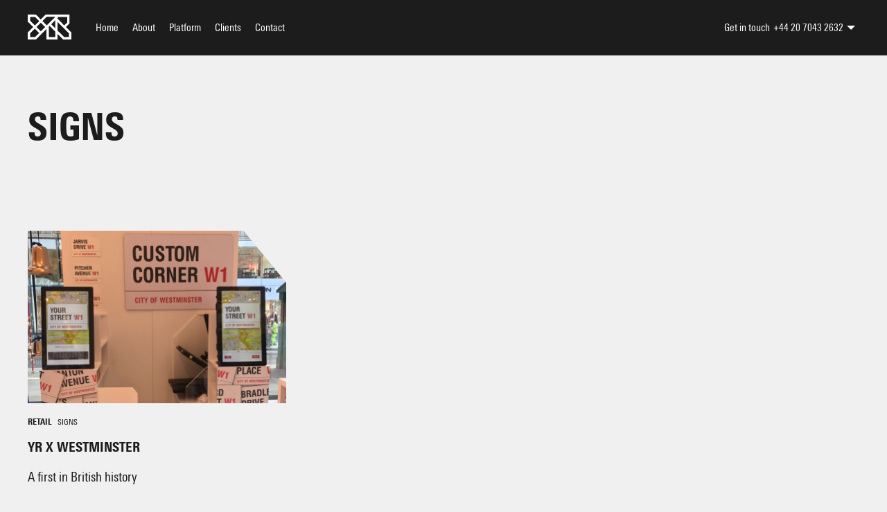

--- FILE ---
content_type: text/html; charset=UTF-8
request_url: https://thisisyr.com/uk/customized/signs/
body_size: 7766
content:
<!DOCTYPE html>

<html lang="en-GB">
    
    <head>
    
        <link rel="dns-prefetch" href="//fonts.googleapis.com">
        <link rel="dns-prefetch" href="//ajax.googleapis.com">
        
        <meta charset="UTF-8">
        <meta http-equiv="X-UA-Compatible" content="IE=edge,chrome=1">
        
        <link rel="alternate" href="https://thisisyr.com/uk/customized/signs/" hreflang="en-GB"><link rel="alternate" href="https://thisisyr.com/customized/signs/" hreflang="en-US"><link rel="alternate" href="https://thisisyr.com/jp/customized/signs/" hreflang="ja-JP"><link rel="alternate" href="https://thisisyr.com/kr/customized/signs/" hreflang="ko-KR">        
                
        <link rel="alternate" href="https://thisisyr.com/customized/signs/" hreflang="x-default">
        
                
        <meta name="author" content="https://thisisyr.com/uk - YR UK" />
        <meta name="Copyright" content="Copyright YR UK 2026, All Rights Reserved." />

        <meta name="viewport" content="width=device-width, user-scalable=yes"/>
        <meta name="apple-mobile-web-app-capable" content="yes"/>
        
        <meta name='robots' content='index, follow, max-image-preview:large, max-snippet:-1, max-video-preview:-1' />
	<style>img:is([sizes="auto" i], [sizes^="auto," i]) { contain-intrinsic-size: 3000px 1500px }</style>
	
	<!-- This site is optimized with the Yoast SEO plugin v24.6 - https://yoast.com/wordpress/plugins/seo/ -->
	<title>Signs Archives &#8212; YR UK</title>
	<link rel="canonical" href="https://thisisyr.com/uk/customized/signs/" />
	<meta property="og:locale" content="en_US" />
	<meta property="og:type" content="article" />
	<meta property="og:title" content="Signs Archives &#8212; YR UK" />
	<meta property="og:url" content="https://thisisyr.com/uk/customized/signs/" />
	<meta property="og:site_name" content="YR UK" />
	<meta name="twitter:card" content="summary_large_image" />
	<script type="application/ld+json" class="yoast-schema-graph">{"@context":"https://schema.org","@graph":[{"@type":"CollectionPage","@id":"https://thisisyr.com/uk/customized/signs/","url":"https://thisisyr.com/uk/customized/signs/","name":"Signs Archives &#8212; YR UK","isPartOf":{"@id":"https://thisisyr.com/uk/#website"},"primaryImageOfPage":{"@id":"https://thisisyr.com/uk/customized/signs/#primaryimage"},"image":{"@id":"https://thisisyr.com/uk/customized/signs/#primaryimage"},"thumbnailUrl":"https://thisisyr.com/uk/wp-content/uploads/sites/4/2018/10/3x2_banner_IMG_3071.jpg","breadcrumb":{"@id":"https://thisisyr.com/uk/customized/signs/#breadcrumb"},"inLanguage":"en-US"},{"@type":"ImageObject","inLanguage":"en-US","@id":"https://thisisyr.com/uk/customized/signs/#primaryimage","url":"https://thisisyr.com/uk/wp-content/uploads/sites/4/2018/10/3x2_banner_IMG_3071.jpg","contentUrl":"https://thisisyr.com/uk/wp-content/uploads/sites/4/2018/10/3x2_banner_IMG_3071.jpg","width":1200,"height":800},{"@type":"BreadcrumbList","@id":"https://thisisyr.com/uk/customized/signs/#breadcrumb","itemListElement":[{"@type":"ListItem","position":1,"name":"Home","item":"https://thisisyr.com/uk/"},{"@type":"ListItem","position":2,"name":"Customised Items","item":"https://thisisyr.com/uk/customized/"},{"@type":"ListItem","position":3,"name":"Signs"}]},{"@type":"WebSite","@id":"https://thisisyr.com/uk/#website","url":"https://thisisyr.com/uk/","name":"YR UK","description":"Your Global Customisation Partner","potentialAction":[{"@type":"SearchAction","target":{"@type":"EntryPoint","urlTemplate":"https://thisisyr.com/uk/?s={search_term_string}"},"query-input":{"@type":"PropertyValueSpecification","valueRequired":true,"valueName":"search_term_string"}}],"inLanguage":"en-US"}]}</script>
	<!-- / Yoast SEO plugin. -->


<style id='classic-theme-styles-inline-css' type='text/css'>
/*! This file is auto-generated */
.wp-block-button__link{color:#fff;background-color:#32373c;border-radius:9999px;box-shadow:none;text-decoration:none;padding:calc(.667em + 2px) calc(1.333em + 2px);font-size:1.125em}.wp-block-file__button{background:#32373c;color:#fff;text-decoration:none}
</style>
<style id='global-styles-inline-css' type='text/css'>
:root{--wp--preset--aspect-ratio--square: 1;--wp--preset--aspect-ratio--4-3: 4/3;--wp--preset--aspect-ratio--3-4: 3/4;--wp--preset--aspect-ratio--3-2: 3/2;--wp--preset--aspect-ratio--2-3: 2/3;--wp--preset--aspect-ratio--16-9: 16/9;--wp--preset--aspect-ratio--9-16: 9/16;--wp--preset--color--black: #000000;--wp--preset--color--cyan-bluish-gray: #abb8c3;--wp--preset--color--white: #ffffff;--wp--preset--color--pale-pink: #f78da7;--wp--preset--color--vivid-red: #cf2e2e;--wp--preset--color--luminous-vivid-orange: #ff6900;--wp--preset--color--luminous-vivid-amber: #fcb900;--wp--preset--color--light-green-cyan: #7bdcb5;--wp--preset--color--vivid-green-cyan: #00d084;--wp--preset--color--pale-cyan-blue: #8ed1fc;--wp--preset--color--vivid-cyan-blue: #0693e3;--wp--preset--color--vivid-purple: #9b51e0;--wp--preset--gradient--vivid-cyan-blue-to-vivid-purple: linear-gradient(135deg,rgba(6,147,227,1) 0%,rgb(155,81,224) 100%);--wp--preset--gradient--light-green-cyan-to-vivid-green-cyan: linear-gradient(135deg,rgb(122,220,180) 0%,rgb(0,208,130) 100%);--wp--preset--gradient--luminous-vivid-amber-to-luminous-vivid-orange: linear-gradient(135deg,rgba(252,185,0,1) 0%,rgba(255,105,0,1) 100%);--wp--preset--gradient--luminous-vivid-orange-to-vivid-red: linear-gradient(135deg,rgba(255,105,0,1) 0%,rgb(207,46,46) 100%);--wp--preset--gradient--very-light-gray-to-cyan-bluish-gray: linear-gradient(135deg,rgb(238,238,238) 0%,rgb(169,184,195) 100%);--wp--preset--gradient--cool-to-warm-spectrum: linear-gradient(135deg,rgb(74,234,220) 0%,rgb(151,120,209) 20%,rgb(207,42,186) 40%,rgb(238,44,130) 60%,rgb(251,105,98) 80%,rgb(254,248,76) 100%);--wp--preset--gradient--blush-light-purple: linear-gradient(135deg,rgb(255,206,236) 0%,rgb(152,150,240) 100%);--wp--preset--gradient--blush-bordeaux: linear-gradient(135deg,rgb(254,205,165) 0%,rgb(254,45,45) 50%,rgb(107,0,62) 100%);--wp--preset--gradient--luminous-dusk: linear-gradient(135deg,rgb(255,203,112) 0%,rgb(199,81,192) 50%,rgb(65,88,208) 100%);--wp--preset--gradient--pale-ocean: linear-gradient(135deg,rgb(255,245,203) 0%,rgb(182,227,212) 50%,rgb(51,167,181) 100%);--wp--preset--gradient--electric-grass: linear-gradient(135deg,rgb(202,248,128) 0%,rgb(113,206,126) 100%);--wp--preset--gradient--midnight: linear-gradient(135deg,rgb(2,3,129) 0%,rgb(40,116,252) 100%);--wp--preset--font-size--small: 13px;--wp--preset--font-size--medium: 20px;--wp--preset--font-size--large: 36px;--wp--preset--font-size--x-large: 42px;--wp--preset--spacing--20: 0.44rem;--wp--preset--spacing--30: 0.67rem;--wp--preset--spacing--40: 1rem;--wp--preset--spacing--50: 1.5rem;--wp--preset--spacing--60: 2.25rem;--wp--preset--spacing--70: 3.38rem;--wp--preset--spacing--80: 5.06rem;--wp--preset--shadow--natural: 6px 6px 9px rgba(0, 0, 0, 0.2);--wp--preset--shadow--deep: 12px 12px 50px rgba(0, 0, 0, 0.4);--wp--preset--shadow--sharp: 6px 6px 0px rgba(0, 0, 0, 0.2);--wp--preset--shadow--outlined: 6px 6px 0px -3px rgba(255, 255, 255, 1), 6px 6px rgba(0, 0, 0, 1);--wp--preset--shadow--crisp: 6px 6px 0px rgba(0, 0, 0, 1);}:where(.is-layout-flex){gap: 0.5em;}:where(.is-layout-grid){gap: 0.5em;}body .is-layout-flex{display: flex;}.is-layout-flex{flex-wrap: wrap;align-items: center;}.is-layout-flex > :is(*, div){margin: 0;}body .is-layout-grid{display: grid;}.is-layout-grid > :is(*, div){margin: 0;}:where(.wp-block-columns.is-layout-flex){gap: 2em;}:where(.wp-block-columns.is-layout-grid){gap: 2em;}:where(.wp-block-post-template.is-layout-flex){gap: 1.25em;}:where(.wp-block-post-template.is-layout-grid){gap: 1.25em;}.has-black-color{color: var(--wp--preset--color--black) !important;}.has-cyan-bluish-gray-color{color: var(--wp--preset--color--cyan-bluish-gray) !important;}.has-white-color{color: var(--wp--preset--color--white) !important;}.has-pale-pink-color{color: var(--wp--preset--color--pale-pink) !important;}.has-vivid-red-color{color: var(--wp--preset--color--vivid-red) !important;}.has-luminous-vivid-orange-color{color: var(--wp--preset--color--luminous-vivid-orange) !important;}.has-luminous-vivid-amber-color{color: var(--wp--preset--color--luminous-vivid-amber) !important;}.has-light-green-cyan-color{color: var(--wp--preset--color--light-green-cyan) !important;}.has-vivid-green-cyan-color{color: var(--wp--preset--color--vivid-green-cyan) !important;}.has-pale-cyan-blue-color{color: var(--wp--preset--color--pale-cyan-blue) !important;}.has-vivid-cyan-blue-color{color: var(--wp--preset--color--vivid-cyan-blue) !important;}.has-vivid-purple-color{color: var(--wp--preset--color--vivid-purple) !important;}.has-black-background-color{background-color: var(--wp--preset--color--black) !important;}.has-cyan-bluish-gray-background-color{background-color: var(--wp--preset--color--cyan-bluish-gray) !important;}.has-white-background-color{background-color: var(--wp--preset--color--white) !important;}.has-pale-pink-background-color{background-color: var(--wp--preset--color--pale-pink) !important;}.has-vivid-red-background-color{background-color: var(--wp--preset--color--vivid-red) !important;}.has-luminous-vivid-orange-background-color{background-color: var(--wp--preset--color--luminous-vivid-orange) !important;}.has-luminous-vivid-amber-background-color{background-color: var(--wp--preset--color--luminous-vivid-amber) !important;}.has-light-green-cyan-background-color{background-color: var(--wp--preset--color--light-green-cyan) !important;}.has-vivid-green-cyan-background-color{background-color: var(--wp--preset--color--vivid-green-cyan) !important;}.has-pale-cyan-blue-background-color{background-color: var(--wp--preset--color--pale-cyan-blue) !important;}.has-vivid-cyan-blue-background-color{background-color: var(--wp--preset--color--vivid-cyan-blue) !important;}.has-vivid-purple-background-color{background-color: var(--wp--preset--color--vivid-purple) !important;}.has-black-border-color{border-color: var(--wp--preset--color--black) !important;}.has-cyan-bluish-gray-border-color{border-color: var(--wp--preset--color--cyan-bluish-gray) !important;}.has-white-border-color{border-color: var(--wp--preset--color--white) !important;}.has-pale-pink-border-color{border-color: var(--wp--preset--color--pale-pink) !important;}.has-vivid-red-border-color{border-color: var(--wp--preset--color--vivid-red) !important;}.has-luminous-vivid-orange-border-color{border-color: var(--wp--preset--color--luminous-vivid-orange) !important;}.has-luminous-vivid-amber-border-color{border-color: var(--wp--preset--color--luminous-vivid-amber) !important;}.has-light-green-cyan-border-color{border-color: var(--wp--preset--color--light-green-cyan) !important;}.has-vivid-green-cyan-border-color{border-color: var(--wp--preset--color--vivid-green-cyan) !important;}.has-pale-cyan-blue-border-color{border-color: var(--wp--preset--color--pale-cyan-blue) !important;}.has-vivid-cyan-blue-border-color{border-color: var(--wp--preset--color--vivid-cyan-blue) !important;}.has-vivid-purple-border-color{border-color: var(--wp--preset--color--vivid-purple) !important;}.has-vivid-cyan-blue-to-vivid-purple-gradient-background{background: var(--wp--preset--gradient--vivid-cyan-blue-to-vivid-purple) !important;}.has-light-green-cyan-to-vivid-green-cyan-gradient-background{background: var(--wp--preset--gradient--light-green-cyan-to-vivid-green-cyan) !important;}.has-luminous-vivid-amber-to-luminous-vivid-orange-gradient-background{background: var(--wp--preset--gradient--luminous-vivid-amber-to-luminous-vivid-orange) !important;}.has-luminous-vivid-orange-to-vivid-red-gradient-background{background: var(--wp--preset--gradient--luminous-vivid-orange-to-vivid-red) !important;}.has-very-light-gray-to-cyan-bluish-gray-gradient-background{background: var(--wp--preset--gradient--very-light-gray-to-cyan-bluish-gray) !important;}.has-cool-to-warm-spectrum-gradient-background{background: var(--wp--preset--gradient--cool-to-warm-spectrum) !important;}.has-blush-light-purple-gradient-background{background: var(--wp--preset--gradient--blush-light-purple) !important;}.has-blush-bordeaux-gradient-background{background: var(--wp--preset--gradient--blush-bordeaux) !important;}.has-luminous-dusk-gradient-background{background: var(--wp--preset--gradient--luminous-dusk) !important;}.has-pale-ocean-gradient-background{background: var(--wp--preset--gradient--pale-ocean) !important;}.has-electric-grass-gradient-background{background: var(--wp--preset--gradient--electric-grass) !important;}.has-midnight-gradient-background{background: var(--wp--preset--gradient--midnight) !important;}.has-small-font-size{font-size: var(--wp--preset--font-size--small) !important;}.has-medium-font-size{font-size: var(--wp--preset--font-size--medium) !important;}.has-large-font-size{font-size: var(--wp--preset--font-size--large) !important;}.has-x-large-font-size{font-size: var(--wp--preset--font-size--x-large) !important;}
:where(.wp-block-post-template.is-layout-flex){gap: 1.25em;}:where(.wp-block-post-template.is-layout-grid){gap: 1.25em;}
:where(.wp-block-columns.is-layout-flex){gap: 2em;}:where(.wp-block-columns.is-layout-grid){gap: 2em;}
:root :where(.wp-block-pullquote){font-size: 1.5em;line-height: 1.6;}
</style>
<link rel='stylesheet' id='contact-form-7-css' href='https://thisisyr.com/uk/wp-content/plugins/contact-form-7/includes/css/styles.css?ver=6.0.4' media='all' />
<link rel='stylesheet' id='yr-css' href='https://thisisyr.com/uk/wp-content/themes/yr/css/main.css?ver=1.0' media='all' />
<link rel='stylesheet' id='yr-slider-css' href='https://thisisyr.com/uk/wp-content/themes/yr/css/yr-slider.css?ver=1.0' media='all' />
<link rel='stylesheet' id='magnificpopup-css' href='https://thisisyr.com/uk/wp-content/themes/yr/css/magnific-popup.css?ver=1.0' media='all' />
<script type="text/javascript" src="https://thisisyr.com/uk/wp-content/themes/yr/js/jquery-3.3.1.min.js" id="jquery-js"></script>
<script type="text/javascript" id="yr_scripts-js-extra">
/* <![CDATA[ */
var yr_loadmore_params = {"ajaxurl":"https:\/\/thisisyr.com\/uk\/wp-admin\/admin-ajax.php","posts":"{\"cat\":25,\"error\":\"\",\"m\":\"\",\"p\":0,\"post_parent\":\"\",\"subpost\":\"\",\"subpost_id\":\"\",\"attachment\":\"\",\"attachment_id\":0,\"name\":\"\",\"pagename\":\"\",\"page_id\":0,\"second\":\"\",\"minute\":\"\",\"hour\":\"\",\"day\":0,\"monthnum\":0,\"year\":0,\"w\":0,\"category_name\":\"signs\",\"tag\":\"\",\"tag_id\":\"\",\"author\":\"\",\"author_name\":\"\",\"feed\":\"\",\"tb\":\"\",\"paged\":0,\"meta_key\":\"\",\"meta_value\":\"\",\"preview\":\"\",\"s\":\"\",\"sentence\":\"\",\"title\":\"\",\"fields\":\"\",\"menu_order\":\"\",\"embed\":\"\",\"category__in\":[],\"category__not_in\":[],\"category__and\":[],\"post__in\":[],\"post__not_in\":[],\"post_name__in\":[],\"tag__in\":[],\"tag__not_in\":[],\"tag__and\":[],\"tag_slug__in\":[],\"tag_slug__and\":[],\"post_parent__in\":[],\"post_parent__not_in\":[],\"author__in\":[],\"author__not_in\":[],\"search_columns\":[],\"ignore_sticky_posts\":false,\"suppress_filters\":false,\"cache_results\":true,\"update_post_term_cache\":true,\"update_menu_item_cache\":false,\"lazy_load_term_meta\":true,\"update_post_meta_cache\":true,\"post_type\":\"\",\"posts_per_page\":9,\"nopaging\":false,\"comments_per_page\":\"50\",\"no_found_rows\":false,\"order\":\"DESC\"}","current_page":"1","max_page":"1"};
/* ]]> */
</script>
<script type="text/javascript" src="https://thisisyr.com/uk/wp-content/themes/yr/js/dynamic-loading.js?ver=6.7.4" id="yr_scripts-js"></script>
<link rel="https://api.w.org/" href="https://thisisyr.com/uk/wp-json/" /><link rel="alternate" title="JSON" type="application/json" href="https://thisisyr.com/uk/wp-json/wp/v2/categories/25" /><link rel="icon" href="https://thisisyr.com/uk/wp-content/uploads/sites/4/2021/02/cropped-favico_512-512x500-1-32x32.png" sizes="32x32" />
<link rel="icon" href="https://thisisyr.com/uk/wp-content/uploads/sites/4/2021/02/cropped-favico_512-512x500-1-192x192.png" sizes="192x192" />
<link rel="apple-touch-icon" href="https://thisisyr.com/uk/wp-content/uploads/sites/4/2021/02/cropped-favico_512-512x500-1-180x180.png" />
<meta name="msapplication-TileImage" content="https://thisisyr.com/uk/wp-content/uploads/sites/4/2021/02/cropped-favico_512-512x500-1-270x270.png" />
        
        <!-- Global site tag (gtag.js) - Google Analytics -->
        <script async src="https://www.googletagmanager.com/gtag/js?id=UA-82829724-13"></script>
        <script>
          window.dataLayer = window.dataLayer || [];
          function gtag(){dataLayer.push(arguments);}
          gtag('js', new Date());

          gtag('config', 'UA-82829724-13');
        </script>
        <!-- Google tag (gtag.js) -->
        <script async src="https://www.googletagmanager.com/gtag/js?id=G-9FRF5TBD10"></script>
        <script>
          window.dataLayer = window.dataLayer || [];
          function gtag(){dataLayer.push(arguments);}
          gtag('js', new Date());

          gtag('config', 'G-9FRF5TBD10');
        </script>
    </head>
    
	<body data-rsssl=1 id="yr-x-westminster" class="archive category category-signs category-25" itemscope itemtype="http://schema.org/WebPage">
        
        <input type="checkbox" id="nav-trigger">
        <header class="dark bg-color">

            <div id="mobile-wrap">
                <a id="logo" href="https://thisisyr.com/uk"><svg xmlns="http://www.w3.org/2000/svg" viewBox="0 0 62.9 36" role="img" aria-label="logoTitle"><title id="logoTitle">YR</title><path d="M55 18l5.2-5.2V0H25.9l-7.1 7.1L11.8 0H0v10.1L7.9 18 0 25.9V36h11.8l15.2-15.2 0 15.2h16v-8.1l8.1 8.1h11.8V25.9L55 18zM3.4 8.7V3.4h7.1l6.1 6.1 -6.2 6.2L3.4 8.7zM10.4 32.6H3.4v-5.3l6.9-6.9 6.2 6.2L10.4 32.6zM18.9 24.2L12.7 18l6.2-6.2 6.2 6.2L18.9 24.2zM39.6 32.6h-9.2V17.4l1.1-1 8.2 8.2V32.6zM39.6 19.8L33.9 14l5.8-5.8V19.8zM27.4 15.6l-6.2-6.2 6.1-6.1h12.4L27.4 15.6zM42.4 5.4l2-2h12.4v8.1l-4.2 4.2L42.4 5.4zM59.6 32.6h-7L43 23.1V10.7l16.5 16.5V32.6z"/></svg></a>

                <label for="nav-trigger">
                    Menu
                    <span></span>
                    <span></span>
                    <span></span>
                </label>
            </div>

            <nav>
                
                <ul id="main-nav">
                    
                    <li id="menu-item-4340" class="menu-item menu-item-type-post_type menu-item-object-page menu-item-home menu-item-4340"><a href="https://thisisyr.com/uk/">Home</a></li>
<li id="menu-item-4315" class="menu-item menu-item-type-post_type menu-item-object-page menu-item-4315"><a href="https://thisisyr.com/uk/about/">About</a></li>
<li id="menu-item-4395" class="menu-item menu-item-type-post_type menu-item-object-page menu-item-4395"><a href="https://thisisyr.com/uk/platform/">Platform</a></li>
<li id="menu-item-470" class="menu-item menu-item-type-post_type menu-item-object-page current_page_parent menu-item-470"><a href="https://thisisyr.com/uk/clients/">Clients</a></li>
<li id="menu-item-471" class="menu-item menu-item-type-post_type menu-item-object-page menu-item-471"><a href="https://thisisyr.com/uk/contact/">Contact</a></li>
                    
                </ul>
                
                <div id="side-nav">
                    
                                        
                                        <!-- Contact -->
                    <input type="checkbox" id="contact-trigger">
                    <ul id="quick-contact">
                                            <li><label>Get in touch</label><a href="tel:+44 20 7043 2632">+44 20 7043 2632</a><label for="contact-trigger">></label>
                            <ul>
                                                        <li><a href="/uk/" lang="en-GB">UK</a><a href="tel:+44 20 7043 2632">+44 20 7043 2632</a></li>
                                                        <li><a href="/" lang="en-US">US</a><a href="tel:+1 646 862 2847">+1 646 862 2847</a></li>
                                                        <li><a href="/jp/" lang="ja-JP">JP</a><a href="tel:+81 3 5787 6372">+81 3 5787 6372</a></li>
                                                        <li><a href="/kr/" lang="ko-KR">KR</a><a href="tel:+82 2 6956 0625">+82 2 6956 0625</a></li>
                                                    </ul>
                        </li>
                    </ul>
                                    </div>

            </nav>

        </header>
<main>
    
    <div class="banner"></div>    
        
    <section style="padding-top:60px;">
        
        <div class="col-6-12 super-title">
            
            <h1 class="vpad20">Signs</h1>
            
            <div class="category-description"></div>            
        </div>
        
    </section>
    
    
    <section class="vpad80">
        
        <div class="flex" id="clients_wrap">
    
        <div class="col-4-12 small">
            
    <a href="https://thisisyr.com/uk/yr-x-westminster/">
        
        
        
    <img class="img_3x2 vpad20" src="https://thisisyr.com/uk/wp-content/uploads/sites/4/2018/10/3x2_banner_IMG_3071-750x500.jpg" alt=""> 

    <h4>
        <strong>Retail</strong> <span class="regular-category">Signs</span> 
    </h4>

    <h3 class="vpad20">YR x Westminster</h3>
    <p>A first in British history </p>

    </a>

</div>



        </div>
    
        
    </section>

        
</main>

        <footer class="dark">
            
                        <!-- Offices -->
            <div class="flex" id="offices">
                                <div class="col-2-12 vpad40" id="en-GB">
                    <h4>UK</h4><br />                    <a href="/cdn-cgi/l/email-protection#f199949d9d9eb18599988298828883df929e9c"><span class="__cf_email__" data-cfemail="234b464f4f4c63574b4a504a505a510d404c4e">[email&#160;protected]</span></a><br />                    <a href="tel:+44 20 7043 2632">+44 20 7043 2632</a><br />                    <br/><a href="/uk/" lang="en-GB">visit website</a>                </div>
                                <div class="col-2-12 vpad40" id="en-US">
                    <h4>USA</h4><br />                    <a href="/cdn-cgi/l/email-protection#ee868b828281ae9a86879d879d979cc08d8183"><span class="__cf_email__" data-cfemail="f49c9198989bb4809c9d879d878d86da979b99">[email&#160;protected]</span></a><br />                    <a href="tel:+1 646 862 2847">+1 646 862 2847</a><br />                    <br/><a href="/" lang="en-US">visit website</a>                </div>
                                <div class="col-2-12 vpad40" id="ja-JP">
                    <h4>Japan</h4><br />                    <a href="/cdn-cgi/l/email-protection#1d75787171725d6975746e746e646f33776d"><span class="__cf_email__" data-cfemail="9ef6fbf2f2f1deeaf6f7edf7ede7ecb0f4ee">[email&#160;protected]</span></a><br />                    <a href="tel:+81 3 5787 6372">+81 3 5787 6372</a><br />                    <br/><a href="/jp/" lang="ja-JP">visit website</a>                </div>
                                <div class="col-2-12 vpad40" id="ko-KR">
                    <h4>Korea</h4><br />                    <a href="/cdn-cgi/l/email-protection#2149444d4d4e6155494852485258530f424e0f4a53"><span class="__cf_email__" data-cfemail="cca4a9a0a0a38cb8a4a5bfa5bfb5bee2afa3e2a7be">[email&#160;protected]</span></a><br />                    <a href="tel:+82 2 6956 0625">+82 2 6956 0625</a><br />                    <br/><a href="/kr/" lang="ko-KR">visit website</a>                </div>
                                <div class="col-2-12 vpad40">
                    <h4>Hong Kong</h4><br />                    <a href="/cdn-cgi/l/email-protection#bed6dbd2d2d1fecad6d7cdd7cdc7cc90ddd1d3"><span class="__cf_email__" data-cfemail="d8b0bdb4b4b798acb0b1abb1aba1aaf6bbb7b5">[email&#160;protected]</span></a><br />                                                        </div>
                            </div>
            <hr />
                        
                        
            
            <!-- Quick links -->
            <div class="flex">
                    
                <nav class="col-2-12 vpad20"><h4>Follow YR</h4><ul id=\"menu-follow-yr\" class=\"menu\"><li id="menu-item-3814" class="menu-item menu-item-type-custom menu-item-object-custom menu-item-3814"><a href="https://www.instagram.com/thisisyrdotcom/">Instagram</a></li>
<li id="menu-item-3817" class="menu-item menu-item-type-custom menu-item-object-custom menu-item-3817"><a href="https://vimeo.com/thisisyr/">Vimeo</a></li>
<li id="menu-item-3818" class="menu-item menu-item-type-custom menu-item-object-custom menu-item-3818"><a href="https://www.linkedin.com/company/thisisyr/">Linkedin</a></li>
</ul></nav><nav class="col-2-12 vpad20"><h4>Quick Links</h4><ul id=\"menu-quick-links\" class=\"menu\"><li id="menu-item-4308" class="menu-item menu-item-type-post_type menu-item-object-page menu-item-4308"><a href="https://thisisyr.com/uk/home-archived-2/">Home (Archived 22-07)</a></li>
<li id="menu-item-4309" class="menu-item menu-item-type-post_type menu-item-object-page menu-item-4309"><a href="https://thisisyr.com/uk/about/">About</a></li>
<li id="menu-item-3819" class="menu-item menu-item-type-custom menu-item-object-custom menu-item-3819"><a href="https://thisisyr.com/careers/">Careers</a></li>
<li id="menu-item-4251" class="menu-item menu-item-type-custom menu-item-object-custom menu-item-4251"><a href="https://thisisyr.com/privacy-policy/">Privacy policy</a></li>
<li id="menu-item-4252" class="menu-item menu-item-type-custom menu-item-object-custom menu-item-4252"><a href="https://thisisyr.com/cookie-policy/">Cookie policy</a></li>
</ul></nav>               
            </div>
            
             <div class="flex space-between" id="copyright">
                    
                    <div class="col-7-12 vpad20">
                        Copyright © 2026 YR ID UK Limited. All rights reserved. YR ID UK Limited is registered in England and Wales under registration number 06804427 with its registered address at 1st Floor, HealthAid House, Marlborough Hill, Harrow, Middlesex, HA1 1UD.                        This site is protected by reCAPTCHA and the Google
                        <a href="https://policies.google.com/privacy">Privacy Policy</a> and
                        <a href="https://policies.google.com/terms">Terms of Service</a> apply.
                    </div>
                 
                    <div class="col-2-12 vpad20">
                        <a rel="nofollow" href="https://brandpurist.com">Branding &amp; Design by Brand Purist</a>
                    </div>
                        
                </div>


            <div class="shards-container">
                <svg xmlns="http://www.w3.org/2000/svg" width="676" height="636" viewBox="0 0 676.4 635.6" class="shards"><polygon class="accent" points="96 266.8 18.7 344.1 65 344.1 65 356 112.6 308.3 112.6 435.3 153.9 476.6 253.9 376.4 276.8 376.4 294.2 359.1 265.1 330 206.3 388.8 194.8 377.4 153.8 418.4 153.8 336.4 130.5 313.1 189.4 254.2 160.3 225.1 107.4 278.2 "/><polygon class="accent" points="346.9 629.2 311.4 593.7 268.1 593.7 278.9 604.5 247.8 635.6 306 635.6 308 633.6 310 635.6 340.6 635.6 "/><polygon class="accent" points="203.8 218.1 140.9 155.1 132.3 163.7 177 208.3 167.3 218.1 "/><polygon class="accent" points="0 218.1 47.4 218.1 23.7 194.4 "/><polygon class="accent" points="309.4 492 266.6 449.1 266.6 565.6 318.4 513.8 310.1 505.4 310.1 492 "/><polygon class="accent" points="615.5 63.5 571.7 107.3 656.7 192.3 656.7 80.6 676.4 60.8 615.5 0 "/><polygon class="accent" points="596.4 190.1 583.5 177.3 542.6 218.1 596.4 218.1 "/><polygon class="accent" points="348.9 380.2 369.2 359.9 369.2 333.4 410.4 292.2 410.4 324 483.5 397.1 467.8 412.8 486.6 431.5 410.4 507.6 410.4 531.1 411.2 530.3 445.9 530.3 455.7 520.5 437 501.8 512.6 426.2 523.2 436.8 523.2 424.9 571.7 376.4 596.4 376.4 596.4 334.6 635.2 295.7 597.3 257.7 597.3 283.1 512.5 367.9 490.7 346.1 476.2 346.1 416.4 286.2 445.5 257.1 458.7 270.4 507.6 221.5 442.5 221.5 442.5 179.8 413.4 179.8 413.4 137.9 395.6 155.7 395.6 199.1 340.6 254.3 378.6 292.3 319.9 351.1 "/><polygon class="accent" points="499.2 179.8 483.6 179.8 483.6 219 554.4 148.2 542.6 136.4 "/><polygon class="accent" points="53.5 530.3 149.5 530.3 95.7 476.5 16.3 551.3 100.6 635.6 158.7 635.6 "/></svg>
            </div>

        </footer>    

    <script data-cfasync="false" src="/cdn-cgi/scripts/5c5dd728/cloudflare-static/email-decode.min.js"></script><script type="text/javascript" src="https://thisisyr.com/uk/wp-includes/js/dist/hooks.min.js?ver=4d63a3d491d11ffd8ac6" id="wp-hooks-js"></script>
<script type="text/javascript" src="https://thisisyr.com/uk/wp-includes/js/dist/i18n.min.js?ver=5e580eb46a90c2b997e6" id="wp-i18n-js"></script>
<script type="text/javascript" id="wp-i18n-js-after">
/* <![CDATA[ */
wp.i18n.setLocaleData( { 'text direction\u0004ltr': [ 'ltr' ] } );
/* ]]> */
</script>
<script type="text/javascript" src="https://thisisyr.com/uk/wp-content/plugins/contact-form-7/includes/swv/js/index.js?ver=6.0.4" id="swv-js"></script>
<script type="text/javascript" id="contact-form-7-js-before">
/* <![CDATA[ */
var wpcf7 = {
    "api": {
        "root": "https:\/\/thisisyr.com\/uk\/wp-json\/",
        "namespace": "contact-form-7\/v1"
    }
};
/* ]]> */
</script>
<script type="text/javascript" src="https://thisisyr.com/uk/wp-content/plugins/contact-form-7/includes/js/index.js?ver=6.0.4" id="contact-form-7-js"></script>
<script type="text/javascript" src="https://thisisyr.com/uk/wp-content/themes/yr/js/jquery.magnific-popup.min.js" id="magnificpopup-js"></script>
<script type="text/javascript" src="https://thisisyr.com/uk/wp-content/themes/yr/js/jquery.flexslider.js" id="flexslider-js"></script>
<script type="text/javascript" src="https://thisisyr.com/uk/wp-content/themes/yr/js/yr-slider.js" id="yr-slider-js"></script>
<script type="text/javascript" src="https://thisisyr.com/uk/wp-content/themes/yr/js/script.js" id="script-js"></script>
<script type="text/javascript" src="https://www.google.com/recaptcha/api.js?render=6Ld1RLEZAAAAALO2zU_DMwotdrwnDthgx--EBMSP&amp;ver=3.0" id="google-recaptcha-js"></script>
<script type="text/javascript" src="https://thisisyr.com/uk/wp-includes/js/dist/vendor/wp-polyfill.min.js?ver=3.15.0" id="wp-polyfill-js"></script>
<script type="text/javascript" id="wpcf7-recaptcha-js-before">
/* <![CDATA[ */
var wpcf7_recaptcha = {
    "sitekey": "6Ld1RLEZAAAAALO2zU_DMwotdrwnDthgx--EBMSP",
    "actions": {
        "homepage": "homepage",
        "contactform": "contactform"
    }
};
/* ]]> */
</script>
<script type="text/javascript" src="https://thisisyr.com/uk/wp-content/plugins/contact-form-7/modules/recaptcha/index.js?ver=6.0.4" id="wpcf7-recaptcha-js"></script>
        
    <script defer src="https://static.cloudflareinsights.com/beacon.min.js/vcd15cbe7772f49c399c6a5babf22c1241717689176015" integrity="sha512-ZpsOmlRQV6y907TI0dKBHq9Md29nnaEIPlkf84rnaERnq6zvWvPUqr2ft8M1aS28oN72PdrCzSjY4U6VaAw1EQ==" data-cf-beacon='{"version":"2024.11.0","token":"e3983b6c246340daa9c60e948a7f12dc","r":1,"server_timing":{"name":{"cfCacheStatus":true,"cfEdge":true,"cfExtPri":true,"cfL4":true,"cfOrigin":true,"cfSpeedBrain":true},"location_startswith":null}}' crossorigin="anonymous"></script>
</body>
    
</html>

--- FILE ---
content_type: text/html; charset=utf-8
request_url: https://www.google.com/recaptcha/api2/anchor?ar=1&k=6Ld1RLEZAAAAALO2zU_DMwotdrwnDthgx--EBMSP&co=aHR0cHM6Ly90aGlzaXN5ci5jb206NDQz&hl=en&v=PoyoqOPhxBO7pBk68S4YbpHZ&size=invisible&anchor-ms=20000&execute-ms=30000&cb=6rzg1pl230p9
body_size: 49815
content:
<!DOCTYPE HTML><html dir="ltr" lang="en"><head><meta http-equiv="Content-Type" content="text/html; charset=UTF-8">
<meta http-equiv="X-UA-Compatible" content="IE=edge">
<title>reCAPTCHA</title>
<style type="text/css">
/* cyrillic-ext */
@font-face {
  font-family: 'Roboto';
  font-style: normal;
  font-weight: 400;
  font-stretch: 100%;
  src: url(//fonts.gstatic.com/s/roboto/v48/KFO7CnqEu92Fr1ME7kSn66aGLdTylUAMa3GUBHMdazTgWw.woff2) format('woff2');
  unicode-range: U+0460-052F, U+1C80-1C8A, U+20B4, U+2DE0-2DFF, U+A640-A69F, U+FE2E-FE2F;
}
/* cyrillic */
@font-face {
  font-family: 'Roboto';
  font-style: normal;
  font-weight: 400;
  font-stretch: 100%;
  src: url(//fonts.gstatic.com/s/roboto/v48/KFO7CnqEu92Fr1ME7kSn66aGLdTylUAMa3iUBHMdazTgWw.woff2) format('woff2');
  unicode-range: U+0301, U+0400-045F, U+0490-0491, U+04B0-04B1, U+2116;
}
/* greek-ext */
@font-face {
  font-family: 'Roboto';
  font-style: normal;
  font-weight: 400;
  font-stretch: 100%;
  src: url(//fonts.gstatic.com/s/roboto/v48/KFO7CnqEu92Fr1ME7kSn66aGLdTylUAMa3CUBHMdazTgWw.woff2) format('woff2');
  unicode-range: U+1F00-1FFF;
}
/* greek */
@font-face {
  font-family: 'Roboto';
  font-style: normal;
  font-weight: 400;
  font-stretch: 100%;
  src: url(//fonts.gstatic.com/s/roboto/v48/KFO7CnqEu92Fr1ME7kSn66aGLdTylUAMa3-UBHMdazTgWw.woff2) format('woff2');
  unicode-range: U+0370-0377, U+037A-037F, U+0384-038A, U+038C, U+038E-03A1, U+03A3-03FF;
}
/* math */
@font-face {
  font-family: 'Roboto';
  font-style: normal;
  font-weight: 400;
  font-stretch: 100%;
  src: url(//fonts.gstatic.com/s/roboto/v48/KFO7CnqEu92Fr1ME7kSn66aGLdTylUAMawCUBHMdazTgWw.woff2) format('woff2');
  unicode-range: U+0302-0303, U+0305, U+0307-0308, U+0310, U+0312, U+0315, U+031A, U+0326-0327, U+032C, U+032F-0330, U+0332-0333, U+0338, U+033A, U+0346, U+034D, U+0391-03A1, U+03A3-03A9, U+03B1-03C9, U+03D1, U+03D5-03D6, U+03F0-03F1, U+03F4-03F5, U+2016-2017, U+2034-2038, U+203C, U+2040, U+2043, U+2047, U+2050, U+2057, U+205F, U+2070-2071, U+2074-208E, U+2090-209C, U+20D0-20DC, U+20E1, U+20E5-20EF, U+2100-2112, U+2114-2115, U+2117-2121, U+2123-214F, U+2190, U+2192, U+2194-21AE, U+21B0-21E5, U+21F1-21F2, U+21F4-2211, U+2213-2214, U+2216-22FF, U+2308-230B, U+2310, U+2319, U+231C-2321, U+2336-237A, U+237C, U+2395, U+239B-23B7, U+23D0, U+23DC-23E1, U+2474-2475, U+25AF, U+25B3, U+25B7, U+25BD, U+25C1, U+25CA, U+25CC, U+25FB, U+266D-266F, U+27C0-27FF, U+2900-2AFF, U+2B0E-2B11, U+2B30-2B4C, U+2BFE, U+3030, U+FF5B, U+FF5D, U+1D400-1D7FF, U+1EE00-1EEFF;
}
/* symbols */
@font-face {
  font-family: 'Roboto';
  font-style: normal;
  font-weight: 400;
  font-stretch: 100%;
  src: url(//fonts.gstatic.com/s/roboto/v48/KFO7CnqEu92Fr1ME7kSn66aGLdTylUAMaxKUBHMdazTgWw.woff2) format('woff2');
  unicode-range: U+0001-000C, U+000E-001F, U+007F-009F, U+20DD-20E0, U+20E2-20E4, U+2150-218F, U+2190, U+2192, U+2194-2199, U+21AF, U+21E6-21F0, U+21F3, U+2218-2219, U+2299, U+22C4-22C6, U+2300-243F, U+2440-244A, U+2460-24FF, U+25A0-27BF, U+2800-28FF, U+2921-2922, U+2981, U+29BF, U+29EB, U+2B00-2BFF, U+4DC0-4DFF, U+FFF9-FFFB, U+10140-1018E, U+10190-1019C, U+101A0, U+101D0-101FD, U+102E0-102FB, U+10E60-10E7E, U+1D2C0-1D2D3, U+1D2E0-1D37F, U+1F000-1F0FF, U+1F100-1F1AD, U+1F1E6-1F1FF, U+1F30D-1F30F, U+1F315, U+1F31C, U+1F31E, U+1F320-1F32C, U+1F336, U+1F378, U+1F37D, U+1F382, U+1F393-1F39F, U+1F3A7-1F3A8, U+1F3AC-1F3AF, U+1F3C2, U+1F3C4-1F3C6, U+1F3CA-1F3CE, U+1F3D4-1F3E0, U+1F3ED, U+1F3F1-1F3F3, U+1F3F5-1F3F7, U+1F408, U+1F415, U+1F41F, U+1F426, U+1F43F, U+1F441-1F442, U+1F444, U+1F446-1F449, U+1F44C-1F44E, U+1F453, U+1F46A, U+1F47D, U+1F4A3, U+1F4B0, U+1F4B3, U+1F4B9, U+1F4BB, U+1F4BF, U+1F4C8-1F4CB, U+1F4D6, U+1F4DA, U+1F4DF, U+1F4E3-1F4E6, U+1F4EA-1F4ED, U+1F4F7, U+1F4F9-1F4FB, U+1F4FD-1F4FE, U+1F503, U+1F507-1F50B, U+1F50D, U+1F512-1F513, U+1F53E-1F54A, U+1F54F-1F5FA, U+1F610, U+1F650-1F67F, U+1F687, U+1F68D, U+1F691, U+1F694, U+1F698, U+1F6AD, U+1F6B2, U+1F6B9-1F6BA, U+1F6BC, U+1F6C6-1F6CF, U+1F6D3-1F6D7, U+1F6E0-1F6EA, U+1F6F0-1F6F3, U+1F6F7-1F6FC, U+1F700-1F7FF, U+1F800-1F80B, U+1F810-1F847, U+1F850-1F859, U+1F860-1F887, U+1F890-1F8AD, U+1F8B0-1F8BB, U+1F8C0-1F8C1, U+1F900-1F90B, U+1F93B, U+1F946, U+1F984, U+1F996, U+1F9E9, U+1FA00-1FA6F, U+1FA70-1FA7C, U+1FA80-1FA89, U+1FA8F-1FAC6, U+1FACE-1FADC, U+1FADF-1FAE9, U+1FAF0-1FAF8, U+1FB00-1FBFF;
}
/* vietnamese */
@font-face {
  font-family: 'Roboto';
  font-style: normal;
  font-weight: 400;
  font-stretch: 100%;
  src: url(//fonts.gstatic.com/s/roboto/v48/KFO7CnqEu92Fr1ME7kSn66aGLdTylUAMa3OUBHMdazTgWw.woff2) format('woff2');
  unicode-range: U+0102-0103, U+0110-0111, U+0128-0129, U+0168-0169, U+01A0-01A1, U+01AF-01B0, U+0300-0301, U+0303-0304, U+0308-0309, U+0323, U+0329, U+1EA0-1EF9, U+20AB;
}
/* latin-ext */
@font-face {
  font-family: 'Roboto';
  font-style: normal;
  font-weight: 400;
  font-stretch: 100%;
  src: url(//fonts.gstatic.com/s/roboto/v48/KFO7CnqEu92Fr1ME7kSn66aGLdTylUAMa3KUBHMdazTgWw.woff2) format('woff2');
  unicode-range: U+0100-02BA, U+02BD-02C5, U+02C7-02CC, U+02CE-02D7, U+02DD-02FF, U+0304, U+0308, U+0329, U+1D00-1DBF, U+1E00-1E9F, U+1EF2-1EFF, U+2020, U+20A0-20AB, U+20AD-20C0, U+2113, U+2C60-2C7F, U+A720-A7FF;
}
/* latin */
@font-face {
  font-family: 'Roboto';
  font-style: normal;
  font-weight: 400;
  font-stretch: 100%;
  src: url(//fonts.gstatic.com/s/roboto/v48/KFO7CnqEu92Fr1ME7kSn66aGLdTylUAMa3yUBHMdazQ.woff2) format('woff2');
  unicode-range: U+0000-00FF, U+0131, U+0152-0153, U+02BB-02BC, U+02C6, U+02DA, U+02DC, U+0304, U+0308, U+0329, U+2000-206F, U+20AC, U+2122, U+2191, U+2193, U+2212, U+2215, U+FEFF, U+FFFD;
}
/* cyrillic-ext */
@font-face {
  font-family: 'Roboto';
  font-style: normal;
  font-weight: 500;
  font-stretch: 100%;
  src: url(//fonts.gstatic.com/s/roboto/v48/KFO7CnqEu92Fr1ME7kSn66aGLdTylUAMa3GUBHMdazTgWw.woff2) format('woff2');
  unicode-range: U+0460-052F, U+1C80-1C8A, U+20B4, U+2DE0-2DFF, U+A640-A69F, U+FE2E-FE2F;
}
/* cyrillic */
@font-face {
  font-family: 'Roboto';
  font-style: normal;
  font-weight: 500;
  font-stretch: 100%;
  src: url(//fonts.gstatic.com/s/roboto/v48/KFO7CnqEu92Fr1ME7kSn66aGLdTylUAMa3iUBHMdazTgWw.woff2) format('woff2');
  unicode-range: U+0301, U+0400-045F, U+0490-0491, U+04B0-04B1, U+2116;
}
/* greek-ext */
@font-face {
  font-family: 'Roboto';
  font-style: normal;
  font-weight: 500;
  font-stretch: 100%;
  src: url(//fonts.gstatic.com/s/roboto/v48/KFO7CnqEu92Fr1ME7kSn66aGLdTylUAMa3CUBHMdazTgWw.woff2) format('woff2');
  unicode-range: U+1F00-1FFF;
}
/* greek */
@font-face {
  font-family: 'Roboto';
  font-style: normal;
  font-weight: 500;
  font-stretch: 100%;
  src: url(//fonts.gstatic.com/s/roboto/v48/KFO7CnqEu92Fr1ME7kSn66aGLdTylUAMa3-UBHMdazTgWw.woff2) format('woff2');
  unicode-range: U+0370-0377, U+037A-037F, U+0384-038A, U+038C, U+038E-03A1, U+03A3-03FF;
}
/* math */
@font-face {
  font-family: 'Roboto';
  font-style: normal;
  font-weight: 500;
  font-stretch: 100%;
  src: url(//fonts.gstatic.com/s/roboto/v48/KFO7CnqEu92Fr1ME7kSn66aGLdTylUAMawCUBHMdazTgWw.woff2) format('woff2');
  unicode-range: U+0302-0303, U+0305, U+0307-0308, U+0310, U+0312, U+0315, U+031A, U+0326-0327, U+032C, U+032F-0330, U+0332-0333, U+0338, U+033A, U+0346, U+034D, U+0391-03A1, U+03A3-03A9, U+03B1-03C9, U+03D1, U+03D5-03D6, U+03F0-03F1, U+03F4-03F5, U+2016-2017, U+2034-2038, U+203C, U+2040, U+2043, U+2047, U+2050, U+2057, U+205F, U+2070-2071, U+2074-208E, U+2090-209C, U+20D0-20DC, U+20E1, U+20E5-20EF, U+2100-2112, U+2114-2115, U+2117-2121, U+2123-214F, U+2190, U+2192, U+2194-21AE, U+21B0-21E5, U+21F1-21F2, U+21F4-2211, U+2213-2214, U+2216-22FF, U+2308-230B, U+2310, U+2319, U+231C-2321, U+2336-237A, U+237C, U+2395, U+239B-23B7, U+23D0, U+23DC-23E1, U+2474-2475, U+25AF, U+25B3, U+25B7, U+25BD, U+25C1, U+25CA, U+25CC, U+25FB, U+266D-266F, U+27C0-27FF, U+2900-2AFF, U+2B0E-2B11, U+2B30-2B4C, U+2BFE, U+3030, U+FF5B, U+FF5D, U+1D400-1D7FF, U+1EE00-1EEFF;
}
/* symbols */
@font-face {
  font-family: 'Roboto';
  font-style: normal;
  font-weight: 500;
  font-stretch: 100%;
  src: url(//fonts.gstatic.com/s/roboto/v48/KFO7CnqEu92Fr1ME7kSn66aGLdTylUAMaxKUBHMdazTgWw.woff2) format('woff2');
  unicode-range: U+0001-000C, U+000E-001F, U+007F-009F, U+20DD-20E0, U+20E2-20E4, U+2150-218F, U+2190, U+2192, U+2194-2199, U+21AF, U+21E6-21F0, U+21F3, U+2218-2219, U+2299, U+22C4-22C6, U+2300-243F, U+2440-244A, U+2460-24FF, U+25A0-27BF, U+2800-28FF, U+2921-2922, U+2981, U+29BF, U+29EB, U+2B00-2BFF, U+4DC0-4DFF, U+FFF9-FFFB, U+10140-1018E, U+10190-1019C, U+101A0, U+101D0-101FD, U+102E0-102FB, U+10E60-10E7E, U+1D2C0-1D2D3, U+1D2E0-1D37F, U+1F000-1F0FF, U+1F100-1F1AD, U+1F1E6-1F1FF, U+1F30D-1F30F, U+1F315, U+1F31C, U+1F31E, U+1F320-1F32C, U+1F336, U+1F378, U+1F37D, U+1F382, U+1F393-1F39F, U+1F3A7-1F3A8, U+1F3AC-1F3AF, U+1F3C2, U+1F3C4-1F3C6, U+1F3CA-1F3CE, U+1F3D4-1F3E0, U+1F3ED, U+1F3F1-1F3F3, U+1F3F5-1F3F7, U+1F408, U+1F415, U+1F41F, U+1F426, U+1F43F, U+1F441-1F442, U+1F444, U+1F446-1F449, U+1F44C-1F44E, U+1F453, U+1F46A, U+1F47D, U+1F4A3, U+1F4B0, U+1F4B3, U+1F4B9, U+1F4BB, U+1F4BF, U+1F4C8-1F4CB, U+1F4D6, U+1F4DA, U+1F4DF, U+1F4E3-1F4E6, U+1F4EA-1F4ED, U+1F4F7, U+1F4F9-1F4FB, U+1F4FD-1F4FE, U+1F503, U+1F507-1F50B, U+1F50D, U+1F512-1F513, U+1F53E-1F54A, U+1F54F-1F5FA, U+1F610, U+1F650-1F67F, U+1F687, U+1F68D, U+1F691, U+1F694, U+1F698, U+1F6AD, U+1F6B2, U+1F6B9-1F6BA, U+1F6BC, U+1F6C6-1F6CF, U+1F6D3-1F6D7, U+1F6E0-1F6EA, U+1F6F0-1F6F3, U+1F6F7-1F6FC, U+1F700-1F7FF, U+1F800-1F80B, U+1F810-1F847, U+1F850-1F859, U+1F860-1F887, U+1F890-1F8AD, U+1F8B0-1F8BB, U+1F8C0-1F8C1, U+1F900-1F90B, U+1F93B, U+1F946, U+1F984, U+1F996, U+1F9E9, U+1FA00-1FA6F, U+1FA70-1FA7C, U+1FA80-1FA89, U+1FA8F-1FAC6, U+1FACE-1FADC, U+1FADF-1FAE9, U+1FAF0-1FAF8, U+1FB00-1FBFF;
}
/* vietnamese */
@font-face {
  font-family: 'Roboto';
  font-style: normal;
  font-weight: 500;
  font-stretch: 100%;
  src: url(//fonts.gstatic.com/s/roboto/v48/KFO7CnqEu92Fr1ME7kSn66aGLdTylUAMa3OUBHMdazTgWw.woff2) format('woff2');
  unicode-range: U+0102-0103, U+0110-0111, U+0128-0129, U+0168-0169, U+01A0-01A1, U+01AF-01B0, U+0300-0301, U+0303-0304, U+0308-0309, U+0323, U+0329, U+1EA0-1EF9, U+20AB;
}
/* latin-ext */
@font-face {
  font-family: 'Roboto';
  font-style: normal;
  font-weight: 500;
  font-stretch: 100%;
  src: url(//fonts.gstatic.com/s/roboto/v48/KFO7CnqEu92Fr1ME7kSn66aGLdTylUAMa3KUBHMdazTgWw.woff2) format('woff2');
  unicode-range: U+0100-02BA, U+02BD-02C5, U+02C7-02CC, U+02CE-02D7, U+02DD-02FF, U+0304, U+0308, U+0329, U+1D00-1DBF, U+1E00-1E9F, U+1EF2-1EFF, U+2020, U+20A0-20AB, U+20AD-20C0, U+2113, U+2C60-2C7F, U+A720-A7FF;
}
/* latin */
@font-face {
  font-family: 'Roboto';
  font-style: normal;
  font-weight: 500;
  font-stretch: 100%;
  src: url(//fonts.gstatic.com/s/roboto/v48/KFO7CnqEu92Fr1ME7kSn66aGLdTylUAMa3yUBHMdazQ.woff2) format('woff2');
  unicode-range: U+0000-00FF, U+0131, U+0152-0153, U+02BB-02BC, U+02C6, U+02DA, U+02DC, U+0304, U+0308, U+0329, U+2000-206F, U+20AC, U+2122, U+2191, U+2193, U+2212, U+2215, U+FEFF, U+FFFD;
}
/* cyrillic-ext */
@font-face {
  font-family: 'Roboto';
  font-style: normal;
  font-weight: 900;
  font-stretch: 100%;
  src: url(//fonts.gstatic.com/s/roboto/v48/KFO7CnqEu92Fr1ME7kSn66aGLdTylUAMa3GUBHMdazTgWw.woff2) format('woff2');
  unicode-range: U+0460-052F, U+1C80-1C8A, U+20B4, U+2DE0-2DFF, U+A640-A69F, U+FE2E-FE2F;
}
/* cyrillic */
@font-face {
  font-family: 'Roboto';
  font-style: normal;
  font-weight: 900;
  font-stretch: 100%;
  src: url(//fonts.gstatic.com/s/roboto/v48/KFO7CnqEu92Fr1ME7kSn66aGLdTylUAMa3iUBHMdazTgWw.woff2) format('woff2');
  unicode-range: U+0301, U+0400-045F, U+0490-0491, U+04B0-04B1, U+2116;
}
/* greek-ext */
@font-face {
  font-family: 'Roboto';
  font-style: normal;
  font-weight: 900;
  font-stretch: 100%;
  src: url(//fonts.gstatic.com/s/roboto/v48/KFO7CnqEu92Fr1ME7kSn66aGLdTylUAMa3CUBHMdazTgWw.woff2) format('woff2');
  unicode-range: U+1F00-1FFF;
}
/* greek */
@font-face {
  font-family: 'Roboto';
  font-style: normal;
  font-weight: 900;
  font-stretch: 100%;
  src: url(//fonts.gstatic.com/s/roboto/v48/KFO7CnqEu92Fr1ME7kSn66aGLdTylUAMa3-UBHMdazTgWw.woff2) format('woff2');
  unicode-range: U+0370-0377, U+037A-037F, U+0384-038A, U+038C, U+038E-03A1, U+03A3-03FF;
}
/* math */
@font-face {
  font-family: 'Roboto';
  font-style: normal;
  font-weight: 900;
  font-stretch: 100%;
  src: url(//fonts.gstatic.com/s/roboto/v48/KFO7CnqEu92Fr1ME7kSn66aGLdTylUAMawCUBHMdazTgWw.woff2) format('woff2');
  unicode-range: U+0302-0303, U+0305, U+0307-0308, U+0310, U+0312, U+0315, U+031A, U+0326-0327, U+032C, U+032F-0330, U+0332-0333, U+0338, U+033A, U+0346, U+034D, U+0391-03A1, U+03A3-03A9, U+03B1-03C9, U+03D1, U+03D5-03D6, U+03F0-03F1, U+03F4-03F5, U+2016-2017, U+2034-2038, U+203C, U+2040, U+2043, U+2047, U+2050, U+2057, U+205F, U+2070-2071, U+2074-208E, U+2090-209C, U+20D0-20DC, U+20E1, U+20E5-20EF, U+2100-2112, U+2114-2115, U+2117-2121, U+2123-214F, U+2190, U+2192, U+2194-21AE, U+21B0-21E5, U+21F1-21F2, U+21F4-2211, U+2213-2214, U+2216-22FF, U+2308-230B, U+2310, U+2319, U+231C-2321, U+2336-237A, U+237C, U+2395, U+239B-23B7, U+23D0, U+23DC-23E1, U+2474-2475, U+25AF, U+25B3, U+25B7, U+25BD, U+25C1, U+25CA, U+25CC, U+25FB, U+266D-266F, U+27C0-27FF, U+2900-2AFF, U+2B0E-2B11, U+2B30-2B4C, U+2BFE, U+3030, U+FF5B, U+FF5D, U+1D400-1D7FF, U+1EE00-1EEFF;
}
/* symbols */
@font-face {
  font-family: 'Roboto';
  font-style: normal;
  font-weight: 900;
  font-stretch: 100%;
  src: url(//fonts.gstatic.com/s/roboto/v48/KFO7CnqEu92Fr1ME7kSn66aGLdTylUAMaxKUBHMdazTgWw.woff2) format('woff2');
  unicode-range: U+0001-000C, U+000E-001F, U+007F-009F, U+20DD-20E0, U+20E2-20E4, U+2150-218F, U+2190, U+2192, U+2194-2199, U+21AF, U+21E6-21F0, U+21F3, U+2218-2219, U+2299, U+22C4-22C6, U+2300-243F, U+2440-244A, U+2460-24FF, U+25A0-27BF, U+2800-28FF, U+2921-2922, U+2981, U+29BF, U+29EB, U+2B00-2BFF, U+4DC0-4DFF, U+FFF9-FFFB, U+10140-1018E, U+10190-1019C, U+101A0, U+101D0-101FD, U+102E0-102FB, U+10E60-10E7E, U+1D2C0-1D2D3, U+1D2E0-1D37F, U+1F000-1F0FF, U+1F100-1F1AD, U+1F1E6-1F1FF, U+1F30D-1F30F, U+1F315, U+1F31C, U+1F31E, U+1F320-1F32C, U+1F336, U+1F378, U+1F37D, U+1F382, U+1F393-1F39F, U+1F3A7-1F3A8, U+1F3AC-1F3AF, U+1F3C2, U+1F3C4-1F3C6, U+1F3CA-1F3CE, U+1F3D4-1F3E0, U+1F3ED, U+1F3F1-1F3F3, U+1F3F5-1F3F7, U+1F408, U+1F415, U+1F41F, U+1F426, U+1F43F, U+1F441-1F442, U+1F444, U+1F446-1F449, U+1F44C-1F44E, U+1F453, U+1F46A, U+1F47D, U+1F4A3, U+1F4B0, U+1F4B3, U+1F4B9, U+1F4BB, U+1F4BF, U+1F4C8-1F4CB, U+1F4D6, U+1F4DA, U+1F4DF, U+1F4E3-1F4E6, U+1F4EA-1F4ED, U+1F4F7, U+1F4F9-1F4FB, U+1F4FD-1F4FE, U+1F503, U+1F507-1F50B, U+1F50D, U+1F512-1F513, U+1F53E-1F54A, U+1F54F-1F5FA, U+1F610, U+1F650-1F67F, U+1F687, U+1F68D, U+1F691, U+1F694, U+1F698, U+1F6AD, U+1F6B2, U+1F6B9-1F6BA, U+1F6BC, U+1F6C6-1F6CF, U+1F6D3-1F6D7, U+1F6E0-1F6EA, U+1F6F0-1F6F3, U+1F6F7-1F6FC, U+1F700-1F7FF, U+1F800-1F80B, U+1F810-1F847, U+1F850-1F859, U+1F860-1F887, U+1F890-1F8AD, U+1F8B0-1F8BB, U+1F8C0-1F8C1, U+1F900-1F90B, U+1F93B, U+1F946, U+1F984, U+1F996, U+1F9E9, U+1FA00-1FA6F, U+1FA70-1FA7C, U+1FA80-1FA89, U+1FA8F-1FAC6, U+1FACE-1FADC, U+1FADF-1FAE9, U+1FAF0-1FAF8, U+1FB00-1FBFF;
}
/* vietnamese */
@font-face {
  font-family: 'Roboto';
  font-style: normal;
  font-weight: 900;
  font-stretch: 100%;
  src: url(//fonts.gstatic.com/s/roboto/v48/KFO7CnqEu92Fr1ME7kSn66aGLdTylUAMa3OUBHMdazTgWw.woff2) format('woff2');
  unicode-range: U+0102-0103, U+0110-0111, U+0128-0129, U+0168-0169, U+01A0-01A1, U+01AF-01B0, U+0300-0301, U+0303-0304, U+0308-0309, U+0323, U+0329, U+1EA0-1EF9, U+20AB;
}
/* latin-ext */
@font-face {
  font-family: 'Roboto';
  font-style: normal;
  font-weight: 900;
  font-stretch: 100%;
  src: url(//fonts.gstatic.com/s/roboto/v48/KFO7CnqEu92Fr1ME7kSn66aGLdTylUAMa3KUBHMdazTgWw.woff2) format('woff2');
  unicode-range: U+0100-02BA, U+02BD-02C5, U+02C7-02CC, U+02CE-02D7, U+02DD-02FF, U+0304, U+0308, U+0329, U+1D00-1DBF, U+1E00-1E9F, U+1EF2-1EFF, U+2020, U+20A0-20AB, U+20AD-20C0, U+2113, U+2C60-2C7F, U+A720-A7FF;
}
/* latin */
@font-face {
  font-family: 'Roboto';
  font-style: normal;
  font-weight: 900;
  font-stretch: 100%;
  src: url(//fonts.gstatic.com/s/roboto/v48/KFO7CnqEu92Fr1ME7kSn66aGLdTylUAMa3yUBHMdazQ.woff2) format('woff2');
  unicode-range: U+0000-00FF, U+0131, U+0152-0153, U+02BB-02BC, U+02C6, U+02DA, U+02DC, U+0304, U+0308, U+0329, U+2000-206F, U+20AC, U+2122, U+2191, U+2193, U+2212, U+2215, U+FEFF, U+FFFD;
}

</style>
<link rel="stylesheet" type="text/css" href="https://www.gstatic.com/recaptcha/releases/PoyoqOPhxBO7pBk68S4YbpHZ/styles__ltr.css">
<script nonce="pCB93d8mQ0U5KpSP6tV0ZA" type="text/javascript">window['__recaptcha_api'] = 'https://www.google.com/recaptcha/api2/';</script>
<script type="text/javascript" src="https://www.gstatic.com/recaptcha/releases/PoyoqOPhxBO7pBk68S4YbpHZ/recaptcha__en.js" nonce="pCB93d8mQ0U5KpSP6tV0ZA">
      
    </script></head>
<body><div id="rc-anchor-alert" class="rc-anchor-alert"></div>
<input type="hidden" id="recaptcha-token" value="[base64]">
<script type="text/javascript" nonce="pCB93d8mQ0U5KpSP6tV0ZA">
      recaptcha.anchor.Main.init("[\x22ainput\x22,[\x22bgdata\x22,\x22\x22,\[base64]/[base64]/MjU1Ong/[base64]/[base64]/[base64]/[base64]/[base64]/[base64]/[base64]/[base64]/[base64]/[base64]/[base64]/[base64]/[base64]/[base64]/[base64]\\u003d\x22,\[base64]\x22,\x22w4DDjMKKFMK7wrzCjMKJw6VUw55EIsKkEmrDlMOSUcO3w6vDkQnChcO3wr0iCsOULirCgsOKCnhwMMOWw7rCiQnDk8OEFGMYwofDqkrCtcOIwqzDqcOPYQbDgsKtwqDCrH/CgEIMw5vDi8K3wqoHw4MKwrzChMKZwqbDvXvDsMKNwonDoEhlwrhAw681w4nDlMKRXsKRw6gQPMOcW8KkTB/[base64]/DmsOzcnt8w61xQ8OIDMOkTT06w6McBsOCw4bCu8KcaR/CqcOrFHwYw580Uy9kQsKuwqbCqFRzP8O4w6jCvMK/wp/[base64]/[base64]/UBvDpjfCoxpUwrHDhsKUacOHw41Dw7rCisKVCWogIsOnw7bCusKBVcOLZxrDvVU1TMKqw5/Cng9rw64iwoEQR0PDhsOYRB3DnnRiecOfw5IeZnfCj0nDiMKzw6PDlh3CjMK8w5pGwp3DhhZhPFgJNXZUw4Mzw5TChADCmyfDjVBow4ByNmIyKwbDlcOTDMOsw64FCl9/Ty7DsMKfa0BhamEDRsO8fsKzB3dSSArChcOrccKfHmlBbDJGUBQSwpjDlDFBCcO1wqnDtALCjiRxw60lw7AxMkc+w5bCtEbDjF7Du8Kbw79rw6YzTMO/[base64]/Du0RZVnnCssO8WWfDn8KXw4TDoglAwqLCo8OJwpIJw4vCn8OTw4bCrsKrAsKNSnxwfMK9wo8jfV7ChsO7wpnCnU/DjcOVw43CusOXUndyTQ7CiRHCtMKkHwbDpjDDuTjDrcOow69Awp5sw63CucKcwqPCrcK9V2PDrsOUw7tjIFsfwr8XOsO5aMKIGMKEwoYLw6rChMOYw7RPCMK8wqvCs34nwpXDi8KPUcKowqxobsKKLcOPJMOoNcKMwpzDmG/CtcK7DsOGBDnCqD3ChU8vwoElw7DCtC/Du3jCtcKQDsORfxfDu8OhKMKXXMOZbwHCnsORwpXDvUBwNcO+FMKpw73DnzvCi8OswrzCisKFaMO+w5bDvMOKw4TDqBoqAsK0bcOEWx0MbMO9XynDqS3CkMKMIsKXXsKqw6rCjcKiKSnCusK6wrzCux5Hw7/CnX0saMO8WiEFwr3DoBfDs8KGw6LCvsO4w4J4NcKBwpvCg8K0M8OIwrAjwqPDpMKewoDDmcKHHRw3wpBPa3jDjkfCqWrCrmXDr1zDm8O1R181w7bDsWrDmBh2YQnCp8K7E8OdwqbDq8KgYMOZw6rDlsOUw5dIUXQ5T0E5Sg8rwofDk8OZwpPDqWsuQwUYwo/CgxVUUcOsfR1jYMOcDEoXeD/ChsOvwoAkH1DDgELDtXPCnMOQc8OQw48+UsO+w4LDuUnCmR3ClgPDr8K+HW0GwrFfwobCgWLDnRMVw7tkDhIPUMK4DMOGw7TCl8OrWVvDuMKLUcO2wrIzZsKlw5ABw7/DvjkNacK2UDdsccOrwrVdw5vCqDfCsXkJEVbDusKRwrs0wq/CqlTCr8KqwpJvw4x9ChfChDtAwofCisKHOMKRw45Ew6BqV8ObVGEsw6fCvQ7DkcOIw6wTeHorZnXCslDCpAw6wpfDuTHCoMOma0PCj8K4QUTCpMKkN3Ziw4/DgcO5wpTDj8O0BFMtd8Krw614D31BwpIYIsK4VcKww45lUsKVAid/RMOFMsK8w4vCnsO2w6cWRMK7Ci7ClMOaCxbCiMK+wo3CkUvCicOWFHxVPsOvw77DhFUew63CvcOobsOLw6RDCMKlQ0fCs8KMwpDCgR/CtDEdwqZaT39ewqjCpSdZw6thw5XCn8KLw4LDmsOXF3sYwo5gwrBCRcKYaFbCjw7CiBoew7bChMKBGMKCJmxHwo9KwqHChko/MwZcBTNdwrbCqsKiB8OowoLCvcKCCgUHFwhHC1/Dig3Dn8OYdHfCicO/TMKpTMOEw6IEw7sSwpfCo0Z6McOHwqsKCMO0w5DDmcO8I8O0GzzCrcK/DybCkMO6FMO4w6PDoGbDicOnw7DDhnjCnSbDoXfDmTk3wpghw7QaEsObwpYzcA5ewr/[base64]/[base64]/GzszwonCvnrDpS/Do8OpAR3Dl2cwwr19FMK3wpwbw4tcW8KFGsOJKF85GQ8yw4IPw6LDvEHDjkEzw7zCmsOtSyIjXMObwpzDkgYYwpREXMOewonDhcKmwqLClxrCvVtFJBpMdcOPIMKGOsOfUsKTwolhwrl5wqcRI8Ovw6gMFsOcWTBZVcOew4kVw7bDi1ADcToVwpNTw6/DtyxIwoTCosOpZgtBXMKqAQjDtTTCq8OQT8Ooc2LDkkPCvMKQQMKLwqlwwoTCgMOZdxLCl8O3DXtJwogoSCvDskzDgznDn0LDrHZlw7cEw5pUw5dAwrIww5zDiMObcsK/EsKiwpfCnMO7wqhIY8KOMj3CmcKOw7rDr8KLwok8KHTCpFTDpMK8LT8ZwpzDpMOMGUjCsA3Dj2lDw5rDucKxbjh/Fkcjw50Lw57ChgAaw7RgfsOtwrAYw5pMw7nCjVcRw4M/w7bCmU8QKsO+IcOXDDvDqW5dCcK8w6Jow4PCoR0Iw4NfwrxtBcK/wosbwqHDhcKpwpshaXLCs3fCqcORZxfDrsOTJA7CosK/woNaIGkiJyUVw7QJQMKNHmZFH3QcIcOcKsKqw6IibzvDmFwWw5UGwq9Rw7LChF/ClMOMZHM7KsK6SFt2HAzCoUZrBsKcw7ILbMK+dm/[base64]/DpVpPOcKvw6zCo2bCt1URwprCgMO4w7DCg8K2w75aeMKkXUI6DsOgFAIUEVlwwpbCtwNBw7NCw4FOwpPDtixYw4bDvWsMwrJJwq1HfzPDi8KiwpVvw6RQOEF2w69/wqnCtMKzIDdHCHHCk1XCicKUwqDDkiQOw4I7w5jDtTzDmcKew4nDh3Fqw5Z4w4cqWsKZwoHCqDHDm3sFRnxRwr/CpDzDoSrCgVFBwq/Ck3bDrUUqw5IYw6rDoT3Cm8KpbcKVworDk8Ouw6c6PxdMw5s1GcKywr7CoEDCtcKsw4cVw7/CosKEw5LCqwlHwpDCjAhFO8KTFVh/w7nDp8Ouw7HCkRVHYMO8CcO8w69yAcOLE05kwoh/YcOdw4YMw7k1w57DtVl7w7jChsK/w6HCnMOud04vE8KxBhnDtkjDhQZOwrLCrsKowrXDrD3Di8K6PyLDh8KNwpXCr8O0agDConTCsWg2wo/DosKUJsKufcKLw55jwo/[base64]/[base64]/CgcKZw7h6w6nCtQ4dw5p5PMK2wr7DgcKUMMKEwqzDgcKHw7AKw5pWOkglwqkxIgPCpwvDm8OhOHLCjG7DgytBKcORw7bDvHwzwrHClcKYC1dpw6XDgMO9ZMKtAyrDiCXCsE0VwpVxWy/CjcOBw5MKcRTDg0HDuMOiMx/[base64]/DqMOFwqQUA1YRw4XDi8K6woBTIBsNw7/CtWTDo8O1aMKmwr/CjVZWwolow6U8wrnDtsKSw5xBLXLDuy/Dsi/[base64]/Cp8O9FEJMUsOQHH5kJiQ1XMK/YcOoL8OVH8K7wo1Yw4JtwoZOwoAXwqsRah4ARiVSwoNJXhDCqcOMw45Mwr/DuEPDqWLDj8OfwrHCgTXCi8K+Z8KewqwQwrrCmWQIIBQZFcK7LEQlPMOHCsKZRAXDgTHDvcKoNjJTwowcw5kOwrjCgcOqUn1EXcKBwrbCgjjDpHrCj8Kjw4XDhlJdfDg3wqx5wobCtEPDgUDCqTtLwqrCvU3DtlbCnDDDpcO4wpF7w5BBEUbDp8KwwpA3w7E8HcKtwr/[base64]/[base64]/w5pawojDhsKcwrrCvSIwf8OPwpjDisKKwpIdcF3DjMOowrMxecKkw7vCpMOOw7rDi8KKw7bDnA7Dp8OUwpcjw4RMw50WI8OZTsKgwolrA8K/[base64]/[base64]/[base64]/cMO9UMO4X8Krw4nChMKgAsO1wpA7w7IbOsKqw4ZswqwKQ3NqwqV/w4PCicKLwpl3w5/DsMOfwocCw5XDhVXCkcOzw43Dlj4PY8KOw7nDuFRtw6pGW8Krw5InAMOxLSh0w7sEQsOZShEhw5g9w75LwoN1cBp5NwXCo8O5RALDjzEPw7rDrcK9w5HDqkzDmH/CgMO9w60Kw5nDpE1AAcKlw58zw53CszjDlwbDlMOCw47CmwnCvsK4wpvDr0HDi8O4wpfCusKVwqDCsXsLXMOIw6pZw7nCksOucUfCjcOLXl/[base64]/CosKyw6QdW8OvADpyw4HCjsKHTEJYKWNkQWQ9w7rCkHE/Qw4YfkrDpxzDqgPCjVsZwoHDiRUswpXCiQPCnsKdw7FccFYYLcKbIm/DlcKZwqQTRCfCinYsw4LDqcOndcOIPCbDtyIUw6U2wqQlaMOBHMOWw4PCvMOOwp5wNX5DfHDCkhjDrQPDl8O4w70BY8K6worDn3g0IVnCoFnDoMK6w5zDpXYzwrHCh8OiEsO1AmUWw4HCoGJQwqBNQsOiwqvCtW/[base64]/JzvCmcOuw4fCssKCGQtiw5zDrD9zGT3ChnPDqg8Qw67DvifCkFQTeXrDgVdBw4PChcOQw53CtRwOw5TCqMOUw57DsH5MEcKow7h4woN2bMOYHyHDtMOuP8KLVVfDlsKjw4UOwqkKfsKiwq3CiUEkw5vDpcKWJQLCkEIOw4JPw6XDp8O+w5gwwo/CtV4JwpkMw4kVd2nCiMOiK8K2O8OzLcK0fcK0OWR/ZF1lQ2nCosOHw5HCvSJxwrB5w5TDs8OeacKcwprCrDRAwpp9X3vDsSPDiAAQw7w/NCHDrCxIwrBJw7pUWsKpTEV8w5wFXcOwF2Qpw71kw7fCsmkaw6QMwq1Fw6/DuBlaJStsJsKKSsKRNcK3IjUMWsOUwqfCv8Okw74QLsK7GMKxw7jDscO2BMOQw5DDjV11HcKEfS4xQMKPwqJ2QlzDl8Kkwqx8YnJrwrdKMsOGwohOOMOywoXDtCZxPGM4w7QRwqsWGUU5dcOkXsK5eTXDicOSwp7CiFVWDsKcc10Lwo/DmsKaGsKaUsKPwq9LwqrCvD8fwqo3dGXCvGIOw6YQE33DrcOkajEhPFnDrcO4aSHCgWTCvR9mWj1RwrjDmFPDqERowofDlTcNwpUjwp04NcOSw5t7K2TDosK7w49VLSIfGcOZw6zDumUkLz/DiE3CsMOqwqoow43CoRvClsO6AsO3w7TClMOJw44HwptgwqXCn8O3wq9OwqpywoDCgcOqBcOMYsKAd1MtCcOmw6LCtMOSaMK3w5nCkXzDlsKXSyLDq8OEEXtUwr1/cMOZQMORBcO6EMKKwozDmwtvwolpw4E9wrYdw6/CpcKWw4TDuBnDj1XCnztWc8KdMcOrw5JwwoHDnyDDvsK6W8KWw6Zfd2gmwpdowqo2McKow4U6Zxo8w5nDg0gaasKfXA3Cm0dFwqxrKRnDp8OnDMOOw5HDgzUaw5/CkMOPRBDCmEFgw4YdAMKYYsObWyhKB8Kzw7zDosOTP19uYhAkwr/Cui/Cvm/Ds8O3SQwnAcKKFMO2wpEaM8Okw7fCmhPDlwrCgy/Cql94wrlsc0FYw6DCscKVSBHDpcOiw4rDoW03wrUIw5HDiCXDu8KKAcK5wpzCgMKHwoXCjCbDh8Kywq8yEXbCjsOcwoTDng0Mw7BJF0DDnDd/N8OVw5TDkVBQw45uJU3Dk8KlcW5QZ3gcw5/DqsK2Qm3Doi5lwqwgw7nCscOQQ8KUDMKrw69Iw45FNsKiwpHCtMKqTzzDllLDqjojwqvCmA1xF8KjeylXPn9uw4HDpsO2DVIPQ0rCkMO2wqwXwo7DncOQb8O/G8O3w6jCkBBfPlfDsj9KwqE1w7/Dm8OpRWtGwrLCmUJCw6fCtcOCAsOoccK1AAVvw5LDvDXCkGnCv39tX8KZw61WYAM9w4JLcHTDvQYYfsOWwp/CiBBswonCtDfCgMOgwojCnmrDmMKDZ8OWw5fCsRbCkcOMwqjDjR/CpjlFw40dwp1NY07CpcOawr7CpsOTCMKBFg3DisOHVzE6w4ZcdjvDiSTCslYdGcOnR0LDsXLCgsOXwrbDh8OJKjUbwrTCrMKqwpJLwr01w5HCs0vDpcKAw7w6w7tBw6o3wr14McOoNUbCp8KhwpzDnsOGZ8Kww5jDjDIpLcOCLnfCvmI7UsKlKMK/w6BFXnxNwoo2worDjMOrTmbDusKbNsOhGsO7w5vChg9AV8KpwoRrHmvCiRXCiRjDiMKxwpl/P2bCusKAwrLDlTNUOMO+w4TDisK9ZEfDk8OpwpIYB0lVw4YXw6PDrcKUMMOvw6zChMO0w5Y6w70YwrMewpbCmsKxFMO8MVHCmcKmGUIJPVjChgpRdx/ChsKEZ8O3woIxwoxGw7hXwpTCssK+wqFiw7nDuMKlw405wrHDscObwrUVO8OQLcOoecOISUBdIyHCosO8BsKBw4/DocKRw6rCmGA0wr3ChGYKaljCtnfChVPCkMOGVjLCjcKRUyE7w6bDlMKCw4NoFsKgwrgow5gswpw1R310MMK0wpBbwqrCvHHDncKODTLCrB/DucK9wrgQehZqKB/ChMOyAsKyeMKwVMOZw7sdwqLDicOeB8O4wqVsSsO/[base64]/[base64]/DkMKrw5ouw4nCmApXAyjCqsO6w5lAUsKmw7HDvsKmw5rCozkSwqRdQg0FTGcMw5tswoxpw4gGGcKqDsK5w63Do15kG8Oiw63DrsOUHXdsw5rCmXDDrkDDvQXCoMK0dRMfDcORSsOrw7dAw6HDm2XCi8Ogw4TCq8OQw5EVTGtdLMOaWCXClcOmLyUhw4YawrXDs8Oow7/CuMOAwpDCuTZ9w7TCssKiw45fwrHDhDVXwr7DpsKOw4Vcwo0WVcKWB8OQw57Dhl0kGQh3wrfDjMKLw4TCtFfDggrDsiLClSbCtjjCkAoNw7wKcAfCh8K+w5HChMKMwpNNDxPCrMOHw5rDu0kMPcKEwpnDoiV8woMrNF4Gw509KlvCmWY/w4pRH1pMwqvCo3YLwqVbEcK5VjDDg33DgsObw5XDjsOcRsKvwr1jwprCocKaw6pzCcO4w6fCn8KmGsKzJizDk8OJCjzDmEpRb8KzwoHDi8OgSsOWSMKDwp7CmnLDrjDDrSLCiyvCscO+Ah8gw4pUw6/DjsKgA03DuFnCvScrw7vCmsKbN8K/[base64]/Dt3/DoMOXw4JwbMO+TkXCucKzXzMzUV4jwqRnwp0dbkLDgcOnSVfDuMKiJUEqwr11FMOow4bChyLDl03CrnbCsMKQwqLCi8OdYsKmFG3DnX5pw5Vtd8Kkw4Auw6wXKsO/BB3DtcKSYsKdw5/DmcKhWR8TCMK8wprDh258wqrCmkDCnMORL8OcDQvDixvDtQDDsMOBN1rDglcowoJfJVlIA8O9w7lDR8KVwqLDolPDk1vDi8KHw4bCoitfw53DjThZDsKCwrTDuA/DnithwpLDjEZywq3DgsKyY8KWMcKyw6/CqXZBWxLCu3ZjwrJGfyPCo00Ww6nCtcO4Um49wpl1wo14wqMSw5UwLcOzZ8OKwqliwpoNQ1vDhFYIGMOOwqjCmAtUw4ESwqLDt8OxBcK5N8OLGU4qwoUjw4rCqcOoY8KFAkFoOsOgHSDDvWPDln7DssO1SsKHw4UjP8KLw7PDtGoNwrPCnsO0dcO/[base64]/CoRvDi8OePiHDqUFjGBdFSsKiHT7CkMOxw401wqQfwrtKFMKOw6bDscOiwq7CqUnCik9iKsK2CcKQCyTDj8KIVhwWN8O7UVAMQQ7CkMKOwpTDs2/DuMKzw4Aywo4GwpIowqc7bmrDmcKDEcKETMOyPsKQHcKFwrF/[base64]/Chyk1w5l+EcOiJzLDsRnDn8KPV2ESHXHCvD0jwpQyQVsSwrdawpY4cG3DnsO1wq7DiWksc8KsFMK1UcOKWkMVHMKcM8KAwo0gw6vChwZnADnDtzw4CMKODHNgOSsnGnNbBQ/DpnTDiGnDjF4EwrZVw6V2RMKhK1U9MsKqw7jCk8OYwo/Cs2Yrw4IoQsKtU8OMVGvCqH1zw4sBAkLDtVfCncONw7DCoHFwaRLDsDBfXMO0wqodE2loTWteFVNBNirCp07CkcK8ACzDgBHCnh3CrR/DoEvDvSLDpRbDvsOtBsK9JkzCsMOqaUgBMDlHZhPCuWI9ZwpbLcKswonDpsODRMOEf8KKGsKPfRoafHFew7rCssOGBWhIw7jDvF3Ch8OAw5PDqU7CpXImw5NDwrwTB8Kowr7Dt3Q0wrLDsk/CsMKgGMOAw5ogLsK3eDRJW8K7wqBEwp/DnAzCh8Oow47Dh8KkwqQBwpvCqF7DqcKcEcKDw4jCpcO6wrHCgE3Ckn9JclHCtwU0w4o4w7jCuR3Di8K/wpDDjCABccKvw5bDjMKnX8OEw71Ew7jDtcOOw4DDjcOawrXDk8OLDQAvHCUpw4lDEMOkBsKwUyRMfgxBw6/DnMORwqVfwoHDtzBQwpAbwqLCuDLChhZSwrnDogjDhMKAVyhTUyrCvsO3VMOGwrcDWsKPwoLCnzXCvcKHAMOBHhDCnVYmw4jCvCXCnGUoRcKjw7LDkRfCgsKve8KieC8QQ8OXwrsyIgzDmhfCvylHAsOsK8Okwq/DkCrDlMOrYj3CshjCnU0kJcK3woXCmyTCvhbCknTDsE/[base64]/KMOHBS1Vw4p0aMODw41FwrVvei0ow5xTw4zDn8OYF8Obw7LCkBLDi0d9YV7Dt8K3OTRAw7XCnjnCjcKswqMPT2/[base64]/ChXCtF3DgcKCw5/Cn8KkwpTCoMOkFsKaw70YYMKZwq04wpfCt3gmwqhuwq/DqTDDkHgfCcOFV8ORDjQwwoY+YcObC8OnJ1lsUyvCvjDDthrDgEzDvcK8NsONwq3DrFBewqcyU8KOEAjCvsO+w5lda2VZw70Xw40cb8OrwpMNLG/DpBcYwphjwoAjS30dw7TDj8KIf1fCqWPCisK9d8KjM8KhPUxHUMKlw4DCmcKHwpdPQcODwqptNm1AWQ/DlsOWwrBbwoloAcKew4ZGOWVxeSLDu1MswpXCuMK0woDCjWtswqM4ciXDisOcKXYpwr3CtMKqR3hqMWXDlcOrw583wrTDu8K3EyUIwphGDMOcaMKgXCrDsy03w5xHw7HDu8KYGsOHWzMUw67CskVyw6fDusOQwpDCuyMJYArCksKEw5d9KFQMJMKDOh9jw5pTwqY/UXnDqsOnOcOAwqZqw4hnwrg1wop8wpM2w6LCgFbCijsnHsOIWDQ3acKTDsOgEj/CojELDmJbJCcQB8Ktw49lw5AGwpTDh8O/JcKuC8Ozw4DCp8OIc0vDlsKew6TDkSUjwoFrw5HCtsKwNMK2DcObKRN3wqptcMO8HncBwrHDtgHDrXlnwrE8Dz/DlsKBOGV6ChbDk8OVwqk6McKVw7LCsMObw53DizAgQn7ClsO/w6HDvXAHw5DDucOPwoF0wr3DlMKiwpDClcKeczQIwozCkHDDgnABw7jCpcOCwpVsHMKBw6YIAcOawqwFFcKOwr/CssKfR8OdGMOqw6PCnUbDv8Kxw58FRMOPFsKfcsKfw7fCjsO1McONaxTDjiM6wrpxw4HDvcK/FcK5GMOtFMO/[base64]/[base64]/Cs8KQahEnwrINVMORSsOzwoPDqsKjT0J7wp0cwok8BcOtwog1OsKdw6lTdMKjwrhrRcOWwqALBcKQCcO5QMKJNcOOM8OGOS3CtsKUw5xMwqPDkCTCk2/[base64]/a1QfB8KQd8OTZsOHw70SwoUZKlvDqnprw7VtGgbDucOvwqkbMcOyw5JEa11iwo9dw5c5U8OmPD7DjmMQSMOTCCxJcMKswphIw5zDpMO+DDfDlyzCgRbCmcOFDgfCiMOWw4/Do2PCosOWwoLDlj9Qw6rCvsOUBwR8wro6w4gBIzXCoUVFY8KGwqBcwrvCoDdRwocGScOpTsKDwoDCo8KnwqLCkXMqwol7woXClsKpwpTDq3vCgMOWMMKrw7/CkgJqeBACTFTCusKjw5c2w6VawqNmK8OHc8O1wrvDqjXDiCQ1wqgIMF/DpMOXwo54KRlSP8KEw4gOU8OEE3xrw5M0wrtTPT/CvMOvw4nCm8OkFzoCw5vDjMKBwovDggfDnHbDp0zCvsOPwpJBw68hw4nDkRvChBovwpoFTSzDuMKbPDLDvsKGdjPCgsOVTMKwaA/DrMKEw7/CjUsbKsO9w67CgzItw7F3wo3Doipiw64cSwt2VsO7wr1Bw5wmw5k3FR17w78twrxoEH4+D8O3w7PDlk5Kw59MeSALPSrDpcOww7V+bsKAMsO9csKCecKawqPDkWs2w5nChsKdM8Kdw65tCcO8Vjl3D1B7wohBwpRhF8ONAlnDsz8rK8OEwr/DjsKvw5MgAx/DqMOxUkpCKcK6wqPCicKWw53DnMOkwq3DpMOnw5fCsHxJT8Kdwrk7dSIgw6zDhTvDo8Kdw7nDmcO5RsOmwonCnsKZwqXCvS5kwo0pUsONwotIwrVlw7rCrMOmMmnCv0jDmQQPwoNNN8OzwpvCpsKQd8O8wpfCusKYw7JCLgjCk8Kkw4rCncKOQ0fDmgBqwojDrHB+w7/CgyzCo0FJVmJRZsOBFmlsdFzDg1PDrMO+w7XCmMKCA1TClVLCphw9Sg/Ci8OTw7VDw5pfwqsowqF6dUbCt0fDicOCe8ORP8KLRxULwr3CnFEnw4LCjnTCjMOPZcO5ZxvCqMOjwr7ClMKuwo8Sw5XCssOTw6LChlRhw6t+EULDpcKvw6bCicKPTTkOHSE8wql6U8OJwrAffcOxwp/[base64]/ChQVXwq3CrkzDoywGw53Ck8O6YwPDhMOBQMK/w4NSTcOhwr9Gw6hAwqDChsOawoIJZhDCgcODBG0rworCvhZsFsOMERzCm08/[base64]/ChsOsbcOPw7VjwqdswrYuAsKwDF92wpspw61ZDcOhw5vDg0JZZ8OoGHVlwpnDscKZwoETw6wRw5ofwojDu8K/b8O2PMO9wo5Gw7rCrkbCp8KCIz1DE8OnTsKdDVduWj7CmcOmcMO/w4EVGsODwr1gw58PwrlRO8KjwpzClsOPwrslHMKCOMO8QxTCmMK9wqzDncKHwp3CpXFDDcKQwr3CqnUGw43DvcKSKMOuw7/[base64]/[base64]/wrLDssO+wq/CljzDpSPCsCzDlC3DhsOnDEnCrMO3w7k3OAzDpB7DmH/DqBbDiCUnwqvCp8KZDl8cw4sOw7jDicORwrsBDsKFd8Ktw4YEwqNFXsK3wr7CisKpw61tJ8KoWRjCmmzDvsK+RArCmQNGD8KKw5sMw5LDmcKoOSjCrRIlOsKtO8K0Fhxlw5UFJcO/M8OgSMORwoZTwqhuRcOXw4IMKg5XwrR0V8KPwrdnw75jw4zCgGpPXsOgwq0Bw7wRw47CjMOZwojCn8OST8KzRxcWw7Jnf8OawoPCtgfCksKUw4PCv8KlFVzDjh7ClcKAfMOpHQ8HGUo2w7rDpsOfw643wrZlw64Uw5diPgFEGnEKwqzCpGxJH8OrwrzDu8KBeCXCtcK/[base64]/CocO4w7vDmEpBfcK5MsKrwrIXPldLw70awr3Di8K3wpE5dDzCjynCnMKGw6tbwrFBwoHCgnpNQcORaApxw6fDiUvDv8OTwqlNw7zCiMO3J019Q8OawqXDlsK6J8Kfw5V1w501w7tHNsKsw43CsMOWw5bCssOEwqkiLsO/LGzClHo3wqQgw7sXJ8OEEnteJgfDr8KMTTgIBn1lwr0LwoXChybCkEJrwrMyFcOyW8ONw4ZXEMOHFEBEwqDCiMKDK8Oewo/DjD5RDcKMwrHDmcKvQnXDs8O4VMKDwrvDrMOve8ODVMOcw5nDonckwpEtwrvDnjxcC8KpFCNMwq/DqR7CncO0JsKIYcOYwozCuMKKbsKBwp3DrsORw5BDWEUmwpPCtMKSwrJSa8OrbcK1wrl7Y8KTwp0Lw7jCtcOIWsORw7rDgsKWIFjDgi/DlcKOw57Cs8KLd3dEMsOKesOjwrc4wqwSEl8YKTMjwr7DmQ7DpcKRfAHDqnjCm0sqb3rDpQwQBMKGR8OqH2TCvGzDsMK5wq5XwpYlPzfCo8KYw4sbWlrCpTXDt3JKNcOXw4LCiwh6wqTCj8O0IQMuw6/CisKmQxfCuTEpw7tdKMORKcKuwpHDg1XCr8OxwobCi8KZw6FQNMOuw4jChhA1w4fCkMOSfTDCvwk7ATnDiF7DrcOgw5BqLCDCkm/[base64]/[base64]/DosOjFsK9acOBwpjCrMOBaDbCpEAxw4HDlsOSw6vCr8OkWVbDrwHDgcKZwpQhMljCk8Ogw5rCq8KhLsK0wosJJHbCj1dvMU3Dt8OFEBvCvl/Dkgppw6FyRj/[base64]/CpxHDk8OpwrjCm1lKw5nDoR/Cn8OjOMKZw5rChEpCw4RjFMKbw6BiOGbDu2BGa8OFwrXDt8ONw5LCqwlZwqU4LjjDqQnCh0vDmcOLRwYzw6PDlMOhw6DDvcK+wpLCjMOoGR3CocKIw7/[base64]/[base64]/CmXFbwq3CnisGJcKOKh9lIMOYw4d6wqxmw7HDvsOhF0xYwqEMacKKwpdEw5nDsnHCqXrDtlsuwr3Dm2Fvw70NaHfCsA7DnsKiP8KYYxYhJMOMS8OIbm/CtxXDusKPcDbCrsOOwoDCvwsxcsOYbsOFwr8lXsOuw5HCuU45w6LCsMKdY2bDiU/CscKVw6HCijPDvmc9ccK6bDjDkVzCkMOSw4cqQcKHYT0DRcOhw4/CgyLDpcK+IMOBw6XDmcOewos6VBLDs2DDoyJCw4JbwovCk8KCw7/Ct8Otw57DugktYMKsfGISQnzDolIswpPDkUXCjm/DmMO2woxawppbdsKoJ8OPaMKUw59fbijDlMKCw69dacO+eSLDqcKGwrjDuMK1TzLCn2czVMKYwr/CgULCoGvCphrCrMKBPcOvw5R/PsOuXSYhGsOHw53DpsKAwqFIWyXDpsOvwrfCl2LDiDvDrEg/JMOAasKFwpbDvMOPwrbDjgHDjsKbS8O1BmXDu8K6woUKHHLDlEXDm8K2Sg96w65/w6Jxw69Ew7LCt8OaZMO1w6DDnsOMCE8vwr95wqMXTcKMH25kwpF1woDCusOOdltzB8O2wpnCqsOswr/[base64]/Cs1/DssOCw4XCncKSwq3ClcKkw4HDrcO4wrXDqA93WmltLsKCwqpQOFPChxLCvSfCp8K7TMO6w68fIMKkU8OHDsKLYmYxdsOFKlV6HybCmCnDlDJpacOHw4zDqsOWw444Dm7DpEAnwqLDuBLCmRpxwoPDnsKiODTDgkHChMO5M3HDtlnCqsOiHsO/GMKAw63Dh8ODwrAJw7nDtMObejzDqjjCpX3DiW1aw5rDh20ETm4RMcOPesKXwoHDvcKFBcOhwpIWdcOnwr7Dn8Kow5LDksKmwrnDsD/CgDHClmJJBXjDmRjCiwjCpMObL8Klc1Z8DnLCmcOOFlHDscO8w5XDjcO5JRIDwr/[base64]/CssOSOxxdw60Ow7zChG7CmnfDpUvCmUgtw4FaQsKXWknDrjEwWWYracKOwoLCmBh2w5HDhsK4w7DDlmcEI304wr/CsGzDvgYpBAMcHcKRw59Hb8OUw6bChx0EasKTwqzDqcKpMMOJD8Oow5thU8OcXg4aRsK2w4vCmMKKwq46w6IfR1PChijDusOQw6fDrMOgchB7ezgwEk/[base64]/EcKKQk/CvXB/XsKswr5LwrFEworCvsORwpfCoMKAJcOyZzHDk8KUwpbCqXt9wrRyasK5w7l3cMOeKRTDlmzCug4lPsKhU3TDvMOtwqzCrT/CpyLCosKsQE1iwpXCnRLCi3XCggVcMMKhV8OsfWjDg8Kkw7XDjMKpcyfDglsoAcKWJsOTwpAlw4HCrMOcNsOiw5vCkzXCjzzCqm4rSMKtCAg4w7DDgyAWTsOkwqHCrn/[base64]/[base64]/Ck8Oxw7vDhloqwpRSw71+FMKHDUl/YTAWw50swrvDkCcHTMOTMMKgb8OTw4/DpMOICirCrcOYUsKCNMKZwqAhw45Twq3CksOQwqtZwpvDisKKwr1zwpnDtxTCjjIBwqgnwoFAw4/DgypfG8OPw7bDrsObe1gRY8OTw7R4w4bCmHs6wqPDtcOgwr7Dh8K6woDCosOrBcKkwqQbwqkjwqZ9w6zCri43w63CowTCrEnDvxQJZMOdwpZYw78OCsOnwo/DucKcYjjCqSMiXxPCvMOXGsKiwoXDiz7CpX9QVcKXw7J/w55xNwwTw5XDmsKMQ8OWVsO1wqBYwrnDgU/Dh8KlABzCoQTDrsOYw4NrGxzDolBOwoYHw6p1GmLDrMOOw5x+L2rCvMKLVg7DunoSw7rComPCqwrDgjo7wobDlzHDuRdfLX0uw7rCujzCvsK1UwosRsODGUTCjcO+w6/DtBzCjcKrGU9pw7YMwrdlUSTChnPDk8KPw4A7w7fDjj/Dkxw9wpPDsR1PMkg8w4ABwo7Dr8O3w4sGw5leQ8OXbDs2AhNCSlbCrcOrw5hJwo9/w5bCh8O0csKqasKIRE/[base64]/w63DlcKfcw/CkMOLOyLCu2wjBMOMw6nDjcKyw5ASG3pPTG/Cs8KawqIaWMO8B3/Dg8KJS1zClsOZw747SMKmO8KKWMKHBsK/wqhEwpLCkB8Bwrlvw4XDnjBuwqTCryA3w77Ds3MbEcKMwq56wrvCiF3CrUEUw6bCg8OKw5jCoMKowqtyCnVnfEPDthZVdMKNYmXDpMKCYSkqO8OGwqkGMiQ/f8ODw4PDsCvDr8OoRsKCdcOePsKZw5dxf3pubyE5WgV1wq3Di3VwPwlDw7x3w5Ebw53DpQteQGV+Ak3CosKrwoZwQj44EsOCwq3DoT3Dr8OhCW/DlhhWFRpWwqPCpCkawqARXGTCisORwozCqiDCoAbDhiwCw6fDvcKZw55hwq5keGrDvcKlw7PDosOIRsOECMOEwoNMw6UTUgHDqMKlwr7CoBY4R2fCrsOCW8KHw6p1wobDumxbMMKJJMKrcV7ChnoCCz3Dt1nDosOzwrc2RsKXWMKOw69nRMKCGMOFw4PCk2DClcO/w5l2e8OrSWope8OYwrrCosO9w5TDhm5Zw6Vlw4zCnmYABhN/w4zChQ/[base64]/ClnnDg8Kyw5fCv8OPw4/Cn8OJWsKiwoXDuRTDgyHDmUIqwqrDs8KFb8KiEsOULB4wwp8xw7M9Rz/DgjQsw4bCjXXChkF0wr3CmjfDj2N3w5DDimoYw485w4rDgCjCmjYfw5HCnSBDAHc3VVzDhiMHC8OjTnXCl8OlWcO8wpl4V8KRwrfCisKaw4DDig/CjFAOP3g2cXEtw4jDmiMBeAPCp3p0w7fCjcOww4IwD8Klwr3Ds18zIsKUBT/[base64]/[base64]/Dm8K3w4sbw4/DjMKKw7tAwrPDsMK1FhxkwojDqgvCp1BlcMObXsKlwprCosKgwo/Cq8OhfUrDiMOhS3HDpDN+SG5Jw61Ew5c8w5fCp8O5wq3ChcKyw5YJXA3DoBoGw67Cs8OifDltwppAw7xAwqTCh8KIw6zDq8OGYzRPwrE/wr1bUQ3CpsKCw5UqwrlWwq5gaC/DjsKfBhILBBnCp8KfL8OGwq/Dr8ObbMKgw7UnPMKrwo8SwrzCjMKAd3xNwoFxw5x0wpEuw73DkMKyesKUwqkhXiDCtHMFw6QIbxBZwpYxw5XCt8O+wqTDl8KNw6QhwrV1KXLDqcKhwpjDsFLCusO8Z8KNw7/DhMO3acKPUMOATi7Dm8K1UCnDgcKFFMKGY33CuMKnccO8w6AIWcKLw5vCgUtZwo9nSBEUwr7DvkPDksKawrvDnsKUTAlLw4TCi8KYwpfDvCbDphFJw6hWV8OuMcOKw43ClsOZwonClGfDp8OoYcK0esKOw7/Dsjh0QVwoaMKAacKuO8KDwp/[base64]/ecKFAAjClsKhazp9VcO/IgBuwpdYesKBIjPDmMOkw7fCgSdVS8OOQhQiwoIew7LCj8O6L8KlUMO3w5dZwpLDq8KQw6XDp3k6AMO3w7lHwr7Dskc1w43DjR/ClcKFwo4iwpLDmhXDkThMw5wwaMKRw7LCk2/DkcK4wpPDp8OSwqwxFMOBwpBgI8K6U8O2FsKLwqDDlRFlw7RNeUEtATdgXirDq8K/KVnCtsO1e8Oww6/CghnCiMKucA0HIsOtQic9XMOFdhfDtxpDEcKCw5XCk8KbHkvDtk/CoMOEwqbCrcKpfMKIw7LCiFzCusOhw4Y7w4MELlTDmAgawqdzwqRDImVJwrvCjsKzBMOKTgnDv04rwqDDkMOgw5LDhGFtw7XDi8KhAsKJVDJ/[base64]/CuWkKwpvDnlYwbsOGa8K9fcKowo5OwqrDpsONaiXDghPDoCHCmk3Ds0PChWXCugfDrsO1EMKQIcKRH8KCXAbClXoawqvCnHAKN2cbMiDClWTCtDHCvMKTVmIywrpuwpZ6w4DDvsO5Z0ZSw5zCjcKnwqLDpsK+wp/DtcO/RnDCnBMQJcOTwrvDoEZPwp50ay/[base64]/wqvDq8KtwqNKMcKGccO5w4MAwqlTw7piwrBiwqfCtsOyw7nDsUFjA8KbNMKhw59uwpXCv8OvwpYdSytMw6LDoRpwAwLCmlwEFsKOw7sUwrnCvDlvworDsy3DisOywpTDvsOIw4zCtsKuwoJJZMKPJCbCtMOuIcKvd8KswrwJw6jDsE4/wqTDoVBxw6fDpFlhLg7DrhTCpsKHwoPCtsKow5NDTydYw6XDv8KmfMKwwoUZwp/ClsKww7HDs8K8HsOAw4zCrBktw40Ofycfw6xxQMKQRytgw5g1wqLCq0Q+w7zDmcK8FzcTdATDjHTCssOSw5LCiMKiwrlPIENNwonDtQHCqsKgYkhgwqjCi8Kzw7w/MGwcw6DDi3bDmcKXwrUBHsKqBsKiw6fDslPCrcOmw5pFwp9kXMOSw7wIEMKkw4vCgsOmwq/CqEjChsOBw5tKw7BMw55yUsO7w7xMw6LCvDhwI3rDnsOVwoUpYyFCw4LDjjbDh8KEw6MnwqPCtjXCgVxkU27ChHLDunF0Fx/DknHCmMKDw5/Dn8K7w7slbsOcdcOZwp3Du3fCmXvCvjPDsQrCuXbCtcOww5howoJ0w5pjYSPCvMOBwp3Du8Ksw4TCvXLDmMKWw7dXZR46woAEw6k2YTjCocOIw507w698EhbDlsKrfsKfXlclwqJ/J1bCgsKtwqbDu8OdbmvCgiHChMOafsKKH8KMwpHDncKbXx98wrfCp8OOLcKwHzTDql/CvsOOwr1RK3DDhjfCh8Oaw73DsloMf8OLw7giw6kdwpMVRAVDOQgTw4DDqAIVDMKKwo1+woRgwobCnMKvw7/[base64]/DoMKlf1jDoFVjDwfDk3TClBJpUGAmw5Alw7TCi8KHwpACcsOvLmt2Y8OqTcOoCcKow5tlw4pfA8KMXXNJwpvDisOPwofCpmtfYT3DiD49fcOabjLClwTDlmLCqcOvYMOGw5nDnsOmc8OHKHTCrsOIw6dZw64IO8OZwq/DvSvDqMKebQ9Kwq8cwrLClx/DvT3CnxMdwrNGFxvCocO/wpDDt8KKC8OYw6PCumDDuApofybCkAluRUlkw47Ck8Okd8K8w64/[base64]/wrFcTwlFB8Opwo0EfsK3LcKDK8KrQ3jCqcK+w4p+w7nCjcO6w43DtcKDUgrDmMOqG8O+CMOcGGHDmCzCtsOAw6fCvcOSw7t5wr7DocOew57CpMKlflxuC8KXwrdIwo/[base64]/[base64]/bcOxw5Ygw5fDp8Oywpdmwo0bwrTDiVMdSzLCkMKBecKPw4dYbsO9f8KsbB3DssOzd2kOwp3CjsKDNsK7EzvDgRLCpcKoc8K4WMOpdsOswowiw6DDjgtawqclSsOUwoDDmsK2WBElw5LCrsK0dMOUXW8/wpVOWsOAwotcAsKrPsOowrAfw6jCgC8YP8KbCsKnKG/DicOPfcO4w7/CtRI/I3dYIEAoRCsIw7/DiQlecsOVw6nDj8OGw5DDtMO5OMOkwonDjcKxw5bDiQ09f8O5VVvDrsKKw5pXw4fDi8OvMMKAURvDhATCi1Vww6/[base64]\x22],null,[\x22conf\x22,null,\x226Ld1RLEZAAAAALO2zU_DMwotdrwnDthgx--EBMSP\x22,0,null,null,null,0,[21,125,63,73,95,87,41,43,42,83,102,105,109,121],[1017145,652],0,null,null,null,null,0,null,0,null,700,1,null,0,\[base64]/76lBhnEnQkZnOKMAhk\\u003d\x22,0,0,null,null,1,null,0,1,null,null,null,0],\x22https://thisisyr.com:443\x22,null,[3,1,1],null,null,null,1,3600,[\x22https://www.google.com/intl/en/policies/privacy/\x22,\x22https://www.google.com/intl/en/policies/terms/\x22],\x22pGDigYY02diZ5NJ/q22hzfdnTw7Msve94xNeKbfw+Z8\\u003d\x22,1,0,null,1,1768932469670,0,0,[58,204],null,[134],\x22RC-uOos8gtDSPeYqg\x22,null,null,null,null,null,\x220dAFcWeA416CgSZ2wTXvyvApQIhQxw8rm8zp9jGWtDAIBQSZ2xVyX-_RhjGxiiriKl-yNnqP8lk6Usj7FQEY6I4XFOUGL22fLX7Q\x22,1769015269584]");
    </script></body></html>

--- FILE ---
content_type: text/css
request_url: https://thisisyr.com/uk/wp-content/themes/yr/css/typography.css
body_size: 485
content:
@font-face {
	font-family: 		'Heavy';
	font-weight: 		700;
	src: 				url('../assets/fonts/2BC0FA_1_0.eot');
	src: 				url('../assets/fonts/2BC0FA_1_0.eot?#iefix') 	format('embedded-opentype'),
						url('../assets/fonts/2BC0FA_1_0.woff') 		    format('woff'),
						url('../assets/fonts/2BC0FA_1_0.ttf') 			format('truetype');
}

@font-face {
	font-family: 		'Condensed';
	font-weight: 		500;
	src: 				url('../assets/fonts/3752B6_0_0.eot');
	src: 				url('../assets/fonts/3752B6_0_0.eot?#iefix') 	format('embedded-opentype'),
						url('../assets/fonts/3752B6_0_0.woff2') 		format('woff2'), 
						url('../assets/fonts/3752B6_0_0.woff') 			format('woff'),
						url('../assets/fonts/3752B6_0_0.ttf') 			format('truetype');
}

body,
input,
h4 span,
textarea,
figcaption {
	font-family:		'Condensed', Helvetica, Arial, YuGothic Medium, 'Yu Gothic Medium', 'Noto Sans Japanese', 'Jeju Gothic', sans-serif;
	font-weight:		500;
}


h1, 
h3,
h4,
.btn,
select,
strong,
figure,
address,
html:lang(ko-KR) h2,
html:lang(ja-JP) h2 {
	font-family:		'Heavy', Helvetica, Arial, YuGothic Bold, 'Yu Gothic Bold', 'Noto Sans Japanese', 'Jeju Gothic', sans-serif;
	font-weight:		700;
	text-transform: 	uppercase;
}

figcaption {
    text-transform:     none;
}

address {
    font-style:         normal;
}

p,
h1,
h2,
h3,
h4,
td,
.btn,
body,
header,
select,
figure,
.small-p,
.small-p p,
footer nav,
figcaption,
footer address,
footer #offices,
.super-title h1,
footer #copyright {
    --font:             1;
}

h1,
h2 {
	font-size: 			calc(40px / var(--font));
}

.super-title h1 {
    font-size: 			calc(70px / var(--font));
	line-height:		calc(70px / var(--font));
}

p,
h3,
figure,
main ul {
	font-size: 			calc(25px / var(--font));
}

td,
body,
input,
header,
textarea,
.small-p,
.small-p p,
figcaption,
#sub-brands ul,
footer address,
footer #offices,
ul#services_list {
	font-size: 			calc(20px / var(--font));
}

h4, 
.btn,
select,
footer nav {
	font-size: 			calc(16px / var(--font));
}

footer #copyright {
	font-size: 			calc(12px / var(--font));
}

h1 {
	line-height:		calc(40px / var(--font));
}

h2 {
	line-height:		calc(48px / var(--font));
}

p,
main ul {
	line-height:		calc(36px / var(--font));
}

h3,
footer nav,
#sub-brands ul,
footer #offices {
	line-height:		calc(25px / var(--font));
}

h4, 
.btn,
header,
footer address,
ul#services_list,
footer #copyright {
	line-height:		calc(20px / var(--font));
}

p,
h2,
main ul,
figcaption {
	padding-bottom:		calc(30px / var(--font));
}

td p:last-of-type {
    padding-bottom:		0;
}

footer address { 
	letter-spacing: 	-0.5px; 
}

footer div#ko-KR address  { 
	letter-spacing: 	-1px; 
}

--- FILE ---
content_type: text/css
request_url: https://thisisyr.com/uk/wp-content/themes/yr/css/layout.css
body_size: 1329
content:
header,
.slide,
.banner {
    --space:                80px;
    --padding:              20px;
}

footer,
section,
[class*='col-'],
[class*='grid-'] {
    --padding:              20px;
}

header {
    --nav-pad:              20px;
}

.flex {
    display:                flex;
    flex-wrap:              wrap;
}

.column {
    flex-direction:         column;
}

[class*='grid-'] {
    display:                grid;
    padding-left:           var(--padding);
    padding-right:          var(--padding);
    grid-column-gap:        calc(var(--padding) * 2);
}

[class*='grid-'] [class*='grid-'],
[class*='col-'] > [class*='grid-'] {
    padding:                0;
}

.grid-image {
    grid-template-columns:  repeat(2, 1fr);
    grid-template-rows:     repeat(2, 1fr);
}

.grid-image.wide-image {
    grid-template-columns:  repeat(12, 1fr);
    grid-template-rows:     auto;
}

.grid-image img:nth-child(1),
.grid-image video:nth-child(1),
.grid-image picture:nth-child(1) {
    grid-column:            1 / span 2;
    grid-row:               1 / span 2;
    width:                  calc(100% - var(--padding) * 2);
    margin-bottom:          calc(var(--padding) *2);
    justify-self:           right;
    align-self:             end;
}

.grid-image.wide-image img:nth-child(1),
.grid-image.wide-image video:nth-child(1),
.grid-image.wide-image picture:nth-child(1) {
    grid-column:            1 / span 12;
    width:                  100%;
}

.grid-image img:nth-child(2) {
    grid-column:            1 / span 1;
    grid-row:               2 / span 1;
    align-self:             end;
}

.grid-image.wide-image img:nth-child(2),
.grid-image.wide-image video:nth-child(2) {
    grid-column:            8 / span 4;
}


.grid-image.left img:nth-child(1),
.grid-image.left video:nth-child(1),
.grid-image.left picture:nth-child(1),
.dpl-grid:nth-child(even) .grid-image img:nth-child(1),
.dpl-grid:nth-child(even) .grid-image picture:nth-child(1) {
    justify-self:           left;
}

.grid-image.left img:nth-child(2),
.dpl-grid:nth-child(even) .grid-image img:nth-child(2) {
    grid-column:            2 / span 1;
}

.grid-6 {
    grid-template-columns: repeat(6, 1fr);
}

.grid-12 {
    grid-template-columns: repeat(12, 1fr);
}

.vertical-align {
	align-items: 		center;
}

.baseline {
    align-items:        baseline;
}

.vertical-center {
	align-self: 		center;
}

.top {
	align-self: 		flex-start;
}

.bottom {
	align-self: 		flex-end;
}

.space-between {
    justify-content:    space-between;
}

.space-evenly {
    justify-content:    space-evenly;
}

.center {
    justify-content:    center;
}

.space-around {
    margin:             0 auto;
}

.space-left {
    margin-left:        auto;
}

.space-right {
    margin-right:       auto;
}

.space-bottom {
    margin-bottom:      auto;
}

.stretch {
    align-content:      stretch;
}      

footer,
main section {
    padding-left:       var(--padding);
    padding-right:      var(--padding);
}

.col-1-12  { flex:      0 0 calc(100% / 12 );			}
.col-2-12  { flex:      0 0 calc(100% / 12 * 2);		}
.col-3-12  { flex:      0 0 calc(100% / 12 * 3);		}
.col-4-12  { flex:      0 0 calc(100% / 12 * 4);		}
.col-5-12  { flex:      0 0 calc(100% / 12 * 5);		}
.col-6-12  { flex:      0 0 calc(100% / 12 * 6);		}
.col-7-12  { flex:      0 0 calc(100% / 12 * 7);		}
.col-8-12  { flex:      0 0 calc(100% / 12 * 8);		}
.col-9-12  { flex:      0 0 calc(100% / 12 * 9);		}
.col-10-12 { flex:      0 0 calc(100% / 12 * 10);		}
.col-11-12 { flex:      0 0 calc(100% / 12 * 11);		}
.col-12-12 { flex:      0 0 100%;						}

.max-6-12 { max-width:  calc(100% / 12 * 6);            }
.max-8-12 { max-width:  calc(100% / 12 * 8);            }

[class*='col-'] {       
    padding:            0 var(--padding); 
}

.vpad20 {
	padding-top:        20px;
    padding-bottom:     20px;
}

.vpad40 {
	padding-top:        40px;
    padding-bottom:     40px;
}

.vpad80 {
	padding-top:        80px;
    padding-bottom:     80px;
}

img {
    display:            block;
    width:              100%;
    height:             auto;
}

.banner {
    padding-top:        var(--space);
}


/* 
█████████████████████████████████████████████████████

D E S I G N   P R I N T   L O V E                            
▂▂▂▂▂▂▂▂▂▂▂▂▂▂▂▂▂▂▂▂▂▂▂▂▂▂▂▂▂▂▂▂▂▂▂▂▂▂▂▂▂▂▂▂▂▂▂▂▂▂▂▂▂
*/

.dpl-grid div:nth-child(1) {
    grid-area:          summary;
    align-self:         center;
}
.dpl-grid div:nth-child(2) {
    grid-area:          benefit1;
}
.dpl-grid div:nth-child(3) {
    grid-area:          benefit2;
}
.dpl-grid div:nth-child(4) {
    grid-area:          benefit3;
}
.dpl-grid .grid-image {
    grid-area:          image;
}

.dpl-grid {
    grid-template-rows: 1fr auto;
    grid-row-gap:       20px;
    grid-template-areas: 
    ". summary summary summary summary . .  image image image image ."     
    ". benefit1 benefit1 benefit2 benefit2 benefit3 benefit3 image image image image .";
}

.dpl-grid:nth-child(even) {
    grid-template-areas: 
    ". image image image image . . summary summary summary summary ."
    ". image image image image . . summary summary summary summary ."
    ". image image image image benefit1 benefit1 benefit2 benefit2 benefit3 benefit3 .";
}

.nobenefit.dpl-grid div:nth-child(1) {
    grid-area:          summary;
    align-self:         center;
}
.nobenefit.dpl-grid div:nth-child(2) {
    grid-area:          image;
}

.nobenefit.dpl-grid {
    grid-template-rows: 1fr auto;
    grid-row-gap:       20px;
    grid-template-areas: 
    "summary summary summary summary summary . . image image image image image"
    "summary summary summary summary summary . . image image image image image";
}

.nobenefit.dpl-grid:nth-child(even) {
    grid-template-areas: 
    "image image image image image . . summary summary summary summary summary"
    "image image image image image . . summary summary summary summary summary"
    "image image image image image . . summary summary summary summary summary";
}

#design_print_love .super-title * {
    text-align:         center;
    padding-bottom:     0;
}

[id*="home"] #design_print_love div:nth-child(1) {
    order:              1;
}

[id*="home"] #design_print_love div:nth-child(2) {
    order:              2;
}

[id*="home"] #design_print_love div:nth-child(3) {
    order:              4;
}

[id*="home"] #design_print_love div:nth-child(4) {
    order:              3;
}

[id*="home"] #design_print_love div:nth-child(5) {
    order:              5;
}

[id*="home"] #design_print_love div:nth-child(6) {
    order:              6;
}

.page-template-page-platform #design_print_love .flex:nth-child(odd) {
    flex-direction:     row-reverse;
}

#customization .grid-6 div:nth-child(1) {
    grid-column:        1 / span 3; 
    padding-top:        40px;
}

#customization .grid-6 div:nth-child(5) {
    grid-column:        4 / span 3; 
    grid-row:           1; 
    padding-top:        40px;
}

#clients_wrap .grid-12 > div:nth-child(1) {
    grid-column:        1 / span 5;
    grid-row:           1 / span 3;
}

#clients_wrap .grid-12 > div:nth-child(1) div {
    position:           relative; 
    overflow:           hidden; 
    max-width:          100%; 
    height:             auto; 
    padding-bottom:     132%;
}

#clients_wrap .grid-12 > div:nth-child(1) img {
    position:           absolute;
    top:                0;
    width:              auto;
    height:             100%;
    left:               -50%;
}

#clients_wrap .grid-12 > div:nth-child(2) {
    grid-column:        7 / span 6;
    grid-row:           1 / span 2;
}
    
#clients_wrap .grid-12 > div:nth-child(3) {
    grid-column:        7 / span 6;
    grid-row:           3 / span 2;
}

#clients_wrap .grid-12 > div:nth-child(4) {
    grid-column:        1 / span 4;
    grid-row:           4;
}

#clients_wrap .grid-12 > div:nth-child(4) ul {
    column-count:       2; 
    column-gap:         calc(var(--padding) * 2);
}

video {
    width:              100%;
    height:             auto;
}

.hero-video {
    display:            flex;
    flex-direction:     column;
}

.hero-video video {
    width:              50%;
}

.embed-container {
    position:           relative;
    overflow:           hidden; 
    padding-bottom:     39% /*56.25%*/; 
    height:             0; 
    max-width:          100%; 
    height:             auto; 
    margin-bottom:      0;    
}

.embed-container iframe, 
.embed-container object, 
.embed-container embed, 
.embed-container video { 
    position:           absolute; 
    top:                0; 
    left:               0; 
    width:              100%; 
    height:             100%; 
}

.ratio169 { 
    padding-bottom:     56.25%; 
}

.ratio239 { 
    padding-bottom:     41.75%; 
}

.grecaptcha-badge { 
    visibility:         hidden; 
}

--- FILE ---
content_type: text/css
request_url: https://thisisyr.com/uk/wp-content/themes/yr/css/animation.css
body_size: 1181
content:
a.accent,
a#scroll,
.btn.primary,
header a::after,
a.accent::after,
a.accent::before,
a.scroll::before,
#clients_wrap img.img_3x2,
header label[for=nav-trigger] span {
    transition:         all 0.1s cubic-bezier(0.30, 0.25, 0.15, 1) 0s;
}

label[for=contact-trigger]::after {
    transition:         top 0.3s ease-in-out 0s;
}

.btn.play,
.btn.secondary {
    transition:         padding 0.1s ease-in-out 0s;
}

html {
    scroll-behavior: smooth;
    -webkit-scroll-behavior: smooth;
}


/* 
█████████████████████████████████████████████████████

C L I E N T   L O G O S                     
▂▂▂▂▂▂▂▂▂▂▂▂▂▂▂▂▂▂▂▂▂▂▂▂▂▂▂▂▂▂▂▂▂▂▂▂▂▂▂▂▂▂▂▂▂▂▂▂▂▂▂▂▂
*/

#client_logos .flex [class*='col-'] img {
    --length:           20s;
}

@keyframes clientone {
    0%  { }
    4%  { }
    16% { opacity: 1; z-index:  0; }
    18% { opacity: 0; z-index:  0; }
    21% { opacity: 0; z-index: -1; }
    92% { opacity: 0; z-index:  0; }
    98% { opacity: 0; } 
    100%{ opacity: 1; }
}

@keyframes clienttwo {
    0%  { opacity: 0; } 
    18% { opacity: 0; }
    20% { opacity: 1; }
    24% { opacity: 1; }
    36% { opacity: 1; z-index:  0; }
    38% { opacity: 0; z-index:  0; }
    41% { opacity: 0; z-index: -1; }
    100%{ opacity: 0; z-index: -1; }
}

@keyframes clientthree {
    0%  { opacity: 0; }
    38% { opacity: 0; }
    40% { opacity: 1; }
    44% { opacity: 1; }
    56% { opacity: 1; }
    58% { opacity: 0; z-index:  0; }
    61% { opacity: 0; z-index: -1; }
    100%{ opacity: 0; z-index: -1; }
}

@keyframes clientfour {
    0%  { opacity: 0; } 
    58% { opacity: 0; }
    60% { opacity: 1; }
    64% { opacity: 1; }
    76% { opacity: 1; z-index:  0; }
    78% { opacity: 0; z-index:  0; }
    81% { opacity: 0; z-index: -1; }
    100%{ opacity: 0; z-index: -1; }
}

@keyframes clientfive {
    0%  { opacity: 0; }
    78% { opacity: 0; }
    80% { opacity: 1; }
    84% { opacity: 1; }
    96% { opacity: 1; z-index:  0; }
    98% { opacity: 0; z-index:  0; }
    100%{ opacity: 0; z-index: -1; }
}

#client_logos .flex [class*='col-'] img:nth-child(1) { animation: clientone var(--length) ease-in-out infinite;   }
#client_logos .flex [class*='col-'] img:nth-child(2) { animation: clienttwo var(--length) ease-in-out infinite;   }
#client_logos .flex [class*='col-'] img:nth-child(3) { animation: clientthree var(--length) ease-in-out infinite; }
#client_logos .flex [class*='col-'] img:nth-child(4) { animation: clientfour var(--length) ease-in-out infinite;  }
#client_logos .flex [class*='col-'] img:nth-child(5) { animation: clientfive var(--length) ease-in-out infinite;  }

#client_logos .flex:nth-child(1) [class*='col-']:nth-child(1) img {     animation-delay:    0s;     }
#client_logos .flex:nth-child(1) [class*='col-']:nth-child(2) img {     animation-delay:    1s;     }
#client_logos .flex:nth-child(1) [class*='col-']:nth-child(3) img {     animation-delay:    2s;     }
#client_logos .flex:nth-child(1) [class*='col-']:nth-child(4) img {     animation-delay:    3s;     }
#client_logos .flex:nth-child(1) [class*='col-']:nth-child(5) img {     animation-delay:    4s;     }
#client_logos .flex:nth-child(1) [class*='col-']:nth-child(6) img {     animation-delay:    5s;     }
#client_logos .flex:nth-child(1) [class*='col-']:nth-child(7) img {     animation-delay:    6s;     }
#client_logos .flex:nth-child(1) [class*='col-']:nth-child(8) img {     animation-delay:    7s;     }

#client_logos .flex:nth-child(2) [class*='col-']:nth-child(1) img {     animation-delay:    1s;     }
#client_logos .flex:nth-child(2) [class*='col-']:nth-child(2) img {     animation-delay:    2s;     }
#client_logos .flex:nth-child(2) [class*='col-']:nth-child(3) img {     animation-delay:    3s;     }
#client_logos .flex:nth-child(2) [class*='col-']:nth-child(4) img {     animation-delay:    4s;     }
#client_logos .flex:nth-child(2) [class*='col-']:nth-child(5) img {     animation-delay:    5s;     }
#client_logos .flex:nth-child(2) [class*='col-']:nth-child(6) img {     animation-delay:    6s;     }
#client_logos .flex:nth-child(2) [class*='col-']:nth-child(7) img {     animation-delay:    7s;     }
#client_logos .flex:nth-child(2) [class*='col-']:nth-child(8) img {     animation-delay:    8s;     }



/* 
█████████████████████████████████████████████████████

S U B - B R A N D S   B E N E F I T S                          
▂▂▂▂▂▂▂▂▂▂▂▂▂▂▂▂▂▂▂▂▂▂▂▂▂▂▂▂▂▂▂▂▂▂▂▂▂▂▂▂▂▂▂▂▂▂▂▂▂▂▂▂▂
*/


@keyframes benefitone {
     0%   { opacity: 1; z-index:  0; }
     8.3% { opacity: 0; z-index: -1; }
    16.6% { opacity: 0; z-index: -1; }
    33.3% { opacity: 0; z-index: -1; } 
    50%   { opacity: 0; z-index: -1; } 
    58.3% { opacity: 0; z-index: -1; } 
    66.6% { opacity: 1; z-index:  0; }
    83.3% { opacity: 1; z-index:  0; }
   100%   { opacity: 1; z-index:  0; }
}

@keyframes benefittwo {
     0%   { opacity: 0; z-index: -1; }
     8.3% { opacity: 0; z-index: -1; }
    16.6% { opacity: 1; z-index:  0; } 
    33.3% { opacity: 1; z-index:  0; } 
    50%   { opacity: 1; z-index:  0; } 
    58.3% { opacity: 0; z-index: -1; }
    66.6% { opacity: 0; z-index: -1; }
    83.3% { opacity: 0; z-index: -1; }
   100%   { opacity: 0; z-index: -1; }
}

#sub-brands ul li div:first-of-type {    animation: benefitone 6s ease-in-out infinite;         }
#sub-brands ul li div:last-of-type  {    animation: benefittwo 6s ease-in-out infinite;         }

#sub-brands ul li:nth-child(1) div  {    animation-delay:    1s;     }
#sub-brands ul li:nth-child(2) div  {    animation-delay:    2s;     }
#sub-brands ul li:nth-child(3) div  {    animation-delay:    3s;     }
#sub-brands ul li:nth-child(4) div  {    animation-delay:    4s;     }
#sub-brands ul li:nth-child(5) div  {    animation-delay:    5s;     }

@keyframes opacity-only {
      0% {  opacity:            0;                           }
    100% {  opacity:            1;                           }
}


/* 
█████████████████████████████████████████████████████

T I M E L I N E                          
▂▂▂▂▂▂▂▂▂▂▂▂▂▂▂▂▂▂▂▂▂▂▂▂▂▂▂▂▂▂▂▂▂▂▂▂▂▂▂▂▂▂▂▂▂▂▂▂▂▂▂▂▂
*/


/*
@keyframes timeline {
     0%     { transform: translateX(0vw);   }
     65%    { transform: translateX(-100vw); }
     80%    { transform: translateX(-100vw); }
     85%    { transform: translateX(0vw);   }
    100%    { transform: translateX(0vw);   }
}

.timeline {
    animation-name:             timeline;
    animation-duration:         10s;
    animation-iteration-count:  infinite;
    animation-timing-function:  linear;
    animation-direction:        normal;
    animation-fill-mode:        both
}

.timeline:hover {
    animation-play-state:       paused;
}
*/


/* 
█████████████████████████████████████████████████████

N A V                         
▂▂▂▂▂▂▂▂▂▂▂▂▂▂▂▂▂▂▂▂▂▂▂▂▂▂▂▂▂▂▂▂▂▂▂▂▂▂▂▂▂▂▂▂▂▂▂▂▂▂▂▂▂
*/

@keyframes mobile-nav {
      0% {  opacity:            0; 
            transform:          scale(0.95) translateX(100vw);  }
    70% {   opacity:            1;  
            transform:          translateX(4vw); 
            transform:          scale(0.95);                    }
    100% {  transform:          scale(1);                       }
}

@keyframes quick-contact {
      0% {  opacity:            0; 
            height:             0;
            transform:          rotateX(90deg);                   }
    100% {  opacity:            1;  
            transform:          rotateX(0deg);
            height:             auto;                           }                       
}

#quick-contact li ul {
    transform-origin:           0 0;    
}

#quick-contact:hover li ul {
    animation-name:             quick-contact;
    animation-duration:         0.5s;
    animation-iteration-count:  1;
    animation-timing-function:  cubic-bezier(0.30, 0.25, 0.15, 1);
    animation-direction:        normal;
    animation-fill-mode:        forwards;
}

@media screen and ( max-width: 1000px ) {

    header nav {
        animation-name:             mobile-nav;
        animation-duration:         1s;
        animation-iteration-count:  1;
        animation-timing-function:  cubic-bezier(0.30, 0.25, 0.15, 1);
        animation-direction:        normal;
        animation-fill-mode:        forwards;
    }

    header nav #main-nav li {
        opacity:                    0;
        animation-name:             opacity-only;
        animation-duration:         1s;
        animation-iteration-count:  1;
        animation-timing-function:  ease-out;
        animation-direction:        normal;
        animation-fill-mode:        forwards;
    }

    header nav #main-nav li:nth-child(1)  {  animation-delay: 0.2s;  }
    header nav #main-nav li:nth-child(2)  {  animation-delay: 0.4s;  }
    header nav #main-nav li:nth-child(3)  {  animation-delay: 0.6s;  }
    header nav #main-nav li:nth-child(4)  {  animation-delay: 0.8s;  }
    header nav #main-nav li:nth-child(5)  {  animation-delay: 1s;    }
    header nav #main-nav li:nth-child(6)  {  animation-delay: 1.2s;  }
    header nav #main-nav li:nth-child(7)  {  animation-delay: 1.4s;  }
    header nav #main-nav li:nth-child(8)  {  animation-delay: 1.6s;  }
    header nav #main-nav li:nth-child(9)  {  animation-delay: 1.8s;  }
    header nav #main-nav li:nth-child(10) {  animation-delay: 2s;  }
        
}

--- FILE ---
content_type: text/css
request_url: https://thisisyr.com/uk/wp-content/themes/yr/css/media.css
body_size: 1848
content:
/* 
█████████████████████████████████████████████████████

M A X   6 0 0 P X                         
▂▂▂▂▂▂▂▂▂▂▂▂▂▂▂▂▂▂▂▂▂▂▂▂▂▂▂▂▂▂▂▂▂▂▂▂▂▂▂▂▂▂▂▂▂▂▂▂▂▂▂▂▂
*/

@media screen and ( max-width: 600px ){
    
    p,
    h1,
    h2,
    h3,
    h4,
    .btn,
    body,
    header,
    select,
    figure,
    .small-p,
    .createme,
    .small-p p,
    footer nav,
    figcaption,
    footer address,
    footer #offices,
    .super-title h1,
    footer #copyright {
        --font:             1.3;
    }
    
    .super-title h1 {
        font-size: 			calc(16vw / var(--font));
        line-height:		calc(16vw / var(--font));
    }

    
    .createme {
        font-size: 			calc(12px / var(--font));
    }
    
    .btn.play:hover::after { 
        right:              -23px;
        border-top:         22px solid transparent;
        border-bottom:      23px solid transparent;
        border-left:        22px solid var(--font-color);
    }
    
    footer,
    section,
    header,
    .slide,
    .notice,
    [class*='col-'],
    [class*='grid-'] {
        --padding:          10px;
    }
    
    .vpad20 {
        padding-top:        10px;
        padding-bottom:     10px;
    }
    
    .vpad40 {
        padding-top:        20px;
        padding-bottom:     20px;
    }

    .vpad80 {
        padding-top:        40px;
        padding-bottom:     40px;
    }
    
}


/* 
█████████████████████████████████████████████████████

6 0 0   -   1 0 0 0 P X                         
▂▂▂▂▂▂▂▂▂▂▂▂▂▂▂▂▂▂▂▂▂▂▂▂▂▂▂▂▂▂▂▂▂▂▂▂▂▂▂▂▂▂▂▂▂▂▂▂▂▂▂▂▂
*/

@media screen and ( min-width: 600px ) and ( max-width: 1000px ) {
    header,
    footer,
    .slide,
    .notice,
    section,
    [class*='col-'],
    [class*='grid-'] {
        --padding:          40px;
    }
    
    .createme {
        font-size: 			calc(12px / var(--font));
    }
}


/* 
█████████████████████████████████████████████████████

M A X   1 0 0 0 P X                       
▂▂▂▂▂▂▂▂▂▂▂▂▂▂▂▂▂▂▂▂▂▂▂▂▂▂▂▂▂▂▂▂▂▂▂▂▂▂▂▂▂▂▂▂▂▂▂▂▂▂▂▂▂
*/

@media screen and ( max-width: 1000px ) {
    
    header,
    .notice {
        --nav-pad:           10px;
    }
    
    main,
    header,
    .slide,
    .banner,
    .notice {
        --space:             60px;
    }
    
    header label[for=nav-trigger] {
        display:            inherit;
        padding:            0 40px 0 calc(var(--nav-pad) / 2);
        margin:             6px calc(var(--padding)) 
                            6px calc(var(--nav-pad) / 2);
        position:           relative;
    }
    
    header label[for=nav-trigger] span {
        display:            block;
        height:             1px;
        width:              26px;
        background-color:   var(--font-color);
        position:           absolute;
        right:              0;
    }
    
    header label[for=nav-trigger] span:nth-child(1) {
        top:                0;
    }
    
    header label[for=nav-trigger] span:nth-child(2) {
        top:                50%;
    }
    
    header label[for=nav-trigger] span:nth-child(3) {
        bottom:             0;
    }
    
    #nav-trigger:checked ~ header label[for=nav-trigger] span:nth-child(1) {
        top:                50%;
        transform:          rotate(45deg);
    }
    
    #nav-trigger:checked ~ header label[for=nav-trigger] span:nth-child(2) {
        width:              0;
    }
    
    #nav-trigger:checked ~ header label[for=nav-trigger] span:nth-child(3) {
        top:                50%;
        transform:          rotate(-45deg);
    }
    
    header.bg-color {
        background-color:   transparent;    
    }
    
    header {
        display:            block;
        height:             auto;
        align-items:        flex-start;
        padding:            0;
    }
    
    header #mobile-wrap {
        height:             var(--space);
        display:            flex;
        align-items:        center;
        justify-content:    space-between;
        flex:               1;
        background-color:   var(--base-color);
        padding:            0 var(--padding);
    }
    
    header nav {
        height:             calc(100vh - var(--space));
        flex-direction:     column;
        display:            none;
        background-color:   var(--base-color);
        overflow-y:         scroll;
    }
    
    #nav-trigger:checked ~ header nav { 
        display:            flex;
    }
    
    header #main-nav,
    header #side-nav {
        width:              100%;
        margin:             0;
    }
    
    header #side-nav {
        padding:            0 
                            calc(var(--padding) * 2);
    }
    
    #site-picker a,
    header #main-nav a {
        margin:             0;
        padding:            calc(var(--nav-pad) * 2) 0;
    }
    
    header #main-nav {
        display:            block;
        padding:            calc(var(--padding) * 2) 
                            calc(var(--padding) * 2) 
                            0 
                            calc(var(--padding) * 2);
        padding-top:        0;
        height:             auto;
    }
    
    header #side-nav,
    header #side-nav ul li ul {
        margin:             0;
        display:            block;
    }
    
    #main-nav a::after,
    #site-picker a::after,
    #main-nav a.selected::after {
        width:              100%;
    }
    
    header #site-picker {
        margin:             0;
    }
    
    #quick-contact:hover li ul {
        position:           relative;
        animation-name:     none;
    }

    .col-2-12 { 
        flex:               0 0 50%;    		
    }
    
    .col-3-12,
    .col-4-12,
    .col-5-12,
    .col-6-12,
    .col-7-12,
    .col-8-12,
    .col-9-12,
    .col-10-12,
    .col-11-12,
    .col-12-12 { 
        flex:               0 0 100%;
    }
    
    [class*='max-'] {
        max-width:         100%;
    }
    
    [class*='grid-'] {
        display:            flex;
        flex-direction:     column;
    }
    
    .dpl-grid,
    .nobenefit.dpl-grid {
        display:                grid;
        grid-template-columns:  1fr;
    }
    
    .dpl-grid,
    .dpl-grid:nth-child(even) {
        grid-template-areas: 
        "image"
        "summary"
        "benefit1"
        "benefit2"
        "benefit3";
    }
    
    .nobenefit.dpl-grid,
    .nobenefit.dpl-grid:nth-child(even) {
        grid-template-areas: 
        "image"
        "summary";
    }
    
    #software_services div:nth-child(1) {   order: 2;   }
    #software_services div:nth-child(2) {   order: 3;   }
    #software_services div:nth-child(3) {   order: 1;   }
    #software_services div:nth-child(4) {   order: 4;   }
    #software_services div:nth-child(5) {   order: 5;   }
    #software_services div:nth-child(6) {   order: 6;   }
    #software_services div:nth-child(7) {   order: 7;   }
    
    [id*="home"] #design_print_love div:nth-child(3) {
        order:              3;
    }

    [id*="home"] #design_print_love div:nth-child(4) {
        order:              4;
    }
    
    #customization .grid-6 divn:nth-child(1) {
        grid-column:        1 / span 1; padding-top: 40px;
    }

    #customization .grid-6 div:nth-child(5) {
        grid-column:        5 / span 1; grid-row:auto; padding-top: 40px;
    }
    
    #sub-brands,
    #sub-brands ul {
        display:            block;
    }
    
    #sub-brands .logo {
        padding-top:        0;
        padding-bottom:     0; 
    }
    
    #sub-brands .logo:first-child {
        padding-top:        40px;
    }
    
    #sub-brands .logo {
        text-align:         left;
    }
    
    #sub-brands .logo svg {
        width:              50%;
    }
    
    #sub-brands .summary {
        padding-top:        40px; 
        padding-bottom:     20px; 
    }
    
    #quick-contact {
        margin-bottom:      30px;
    }
    
    ,
    #nav-trigger:checked ~ header nav {
        display:            flex;
        flex-direction:     column;
        justify-content:    space-between;
    }
    
    #quick-contact label[for=contact-trigger] {
        display:            none;
    }
    
    #quick-contact li ul {
        width:              100%;
        position:           relative;
    }

    #quick-contact li {
        position:           relative;
        background-color:   var(--font-color);
    }
    
    #quick-contact a,
    #quick-contact li {
        color:              var(--base-color);
    }
    
    #quick-contact li label ~ a[href*=tel] {
        display:            none;
    }
    
    #site-picker {
        border-right:       0px solid var(--font-color);
        margin-right:       0px;
    }
    
    .hero .btn { 
        display:            table;
    }
    
    .btn.primary {
        margin-bottom:      20px;
    }

    #client_logos .flex [class*='col-']:nth-child(7) {
        display:            none;
    }
    #client_logos .col-1-12  { 
        flex:               0 0 20%;    		
    }
    
    img.img_4x3,
    img.img_4x1,
    .left img.img_4x3,
    .dpl-grid:nth-child(even) .grid-image img,
    .dpl-grid:nth-child(even) .grid-image picture {
            clip-path:      polygon( 21%   0%, 
                                    100%   0, 
                                    100%  67%, 
                                     79% 100%, 
                                      0  100%, 
                                      0%  33%);
    -webkit-clip-path:      polygon( 21%   0%, 
                                    100%   0, 
                                    100%  67%, 
                                     79% 100%, 
                                      0  100%, 
                                      0%  33%);
    }
    
    .grid-image img:nth-child(1),
    .grid-image video:nth-child(1),
    .grid-image picture:nth-child(1),
    .grid-image.left img:nth-child(1),
    .grid-image.left video:nth-child(1),
    .grid-image.left picture:nth-child(1),
    .dpl-grid:nth-child(even) .grid-image img:nth-child(1),
    .dpl-grid:nth-child(even) .grid-image picture:nth-child(1) {
        margin:             0;
        align-self:         auto;
        width:              100%;
    }
    
    .grid-image img:nth-child(2),
    .grid-image video:nth-child(2) {
        display:            none;
    }
    
    #clients_wrap .grid-12 > div:nth-child(1) div {
        padding-bottom:     0;
    }

    #clients_wrap .grid-12 > div:nth-child(1) img {
        position:           relative;
        width:              100%;
        height:             auto;
        left:               0;
    }
        
    header svg {
        height:             44px
    }
    
    [id*="platform"] #design_print_love .flex:nth-child(odd) {
        flex-direction:     initial;
    }
    
}


/* 
█████████████████████████████████████████████████████

1 0 0 0  -  1 6 0 0 P X                      
▂▂▂▂▂▂▂▂▂▂▂▂▂▂▂▂▂▂▂▂▂▂▂▂▂▂▂▂▂▂▂▂▂▂▂▂▂▂▂▂▂▂▂▂▂▂▂▂▂▂▂▂▂
*/

@media screen and ( min-width: 1000px ) and ( max-width: 1600px ) {
    
    header,
    .notice {
        --nav-pad:          10px;
    }
    
    main,
    header,
    .slide,
    .banner,
    .notice  {
        --space:            80px;
        --padding:          20px;
    }
    
    p,
    h1,
    h2,
    h3,
    h4,
    .btn,
    body,
    header,
    select,
    figure,
    .small-p,
    .small-p p,
    footer nav,
    figcaption,
    footer address,
    footer #offices,
    .super-title h1,
    footer #copyright {
        --font:         1.3;
    }
    
    header svg {
        height:             36px
    }
    
}


/* 
█████████████████████████████████████████████████████

M I N   2 0 0 0 P X                      
▂▂▂▂▂▂▂▂▂▂▂▂▂▂▂▂▂▂▂▂▂▂▂▂▂▂▂▂▂▂▂▂▂▂▂▂▂▂▂▂▂▂▂▂▂▂▂▂▂▂▂▂▂
*/

@media screen and ( min-width: 2000px ){
    
    header,
    footer,
    .slide,
    section,
    .notice,
    [class*='col-'],
    [class*='grid-'] {
        --padding:          60px;
    }
    
    main,
    header,
    .slide,
    .banner,
    .notice {
        --space:           100px;
    }
    
    header svg {
        height:             36px
    }
}


/* 
█████████████████████████████████████████████████████

M I N   2 6 0 0 P X                      
▂▂▂▂▂▂▂▂▂▂▂▂▂▂▂▂▂▂▂▂▂▂▂▂▂▂▂▂▂▂▂▂▂▂▂▂▂▂▂▂▂▂▂▂▂▂▂▂▂▂▂▂▂
*/

@media screen and ( min-width: 2600px ){
    
    p,
    h1,
    h2,
    h3,
    h4,
    .btn,
    body,
    header,
    select,
    figure,
    .small-p,
    .small-p p,
    footer nav,
    figcaption,
    footer address,
    footer #offices,
    .super-title h1,
    footer #copyright {
        --font:         0.8;
    }
    
    header,
    footer,
    .slide,
    section,
    .notice,
    [class*='col-'],
    [class*='grid-'] {
        --padding:          80px;
    }

    .vpad20 {
        padding-top:        30px;
        padding-bottom:     30px;
    }

    .vpad40 {
        padding-top:        60px;
        padding-bottom:     60px;
    }

    .vpad80 {
        padding-top:        120px;
        padding-bottom:     120px;
    }
    
    .btn.play:hover::after { 
        right:              -28px;
        border-top:         27px solid transparent;
        border-bottom:      28px solid transparent;
        border-left:        27px solid var(--font-color);
    }
    
    #client_logos .flex [class*='col-']:nth-child(1),
    #client_logos .flex [class*='col-']:nth-child(8) {
        display:            block;
    }
    
    header svg {
        height:             44px
    }
    
}


--- FILE ---
content_type: application/javascript
request_url: https://thisisyr.com/uk/wp-content/themes/yr/js/script.js
body_size: 288
content:
$(document).ready(function() {
    if ($('.gallery-block').length) {
        $('.gallery-block').flexslider({
            animation: "slide",
            start: function(slider){
              $('body').removeClass('loading');
            }
        });
    }
    if ($('.gallery').length) {
        $('.carousel').flexslider({
            animation: "slide",
            controlNav: false,
            animationLoop: false,
            slideshow: false,
            itemWidth: 150,
            minItems: 2,
            maxItems: 4,
            itemMargin: 6,
            asNavFor: '.gallery'
        });

        $('.gallery').flexslider({
            animation: "slide",
            controlNav: false,
            animationLoop: false,
            slideshow: true,
            slideshowSpeed: 3000, 
            sync: ".carousel",
            start: function(slider){}
        });
    }

    if ($('.play').length) {
        $('.play').magnificPopup({
            type: 'iframe',
            iframe: {
                markup: '<div class="mfp-iframe-scaler">'+
                        '<div class="mfp-close"></div>'+
                        '<iframe class="mfp-iframe" frameborder="0" allowfullscreen>            </iframe>'+
                        '</div>'
           }   

        });
    }
    
    // Scroll down button
    if ($('#scroll').length) {
        $("#scroll").removeAttr("href");
        $("#scroll").click(function() {
            $([document.documentElement, document.body]).animate({
                scrollTop: $(this).offset().top
            }, 300);
        });
    }
    
    // Turn off header background colour if slider is present
    var header = $('header');
    var banner = $('.banner');
    var slider = $('.slider');
    if ( !banner.length && slider) {
        header.removeClass('bg-color');
        $(window).scroll(function() { 
            var scroll = $(window).scrollTop();
            if (scroll >= 100) {
                header.addClass('bg-color');
            } else {
                header.removeClass('bg-color');
            }
        });
    }
});
